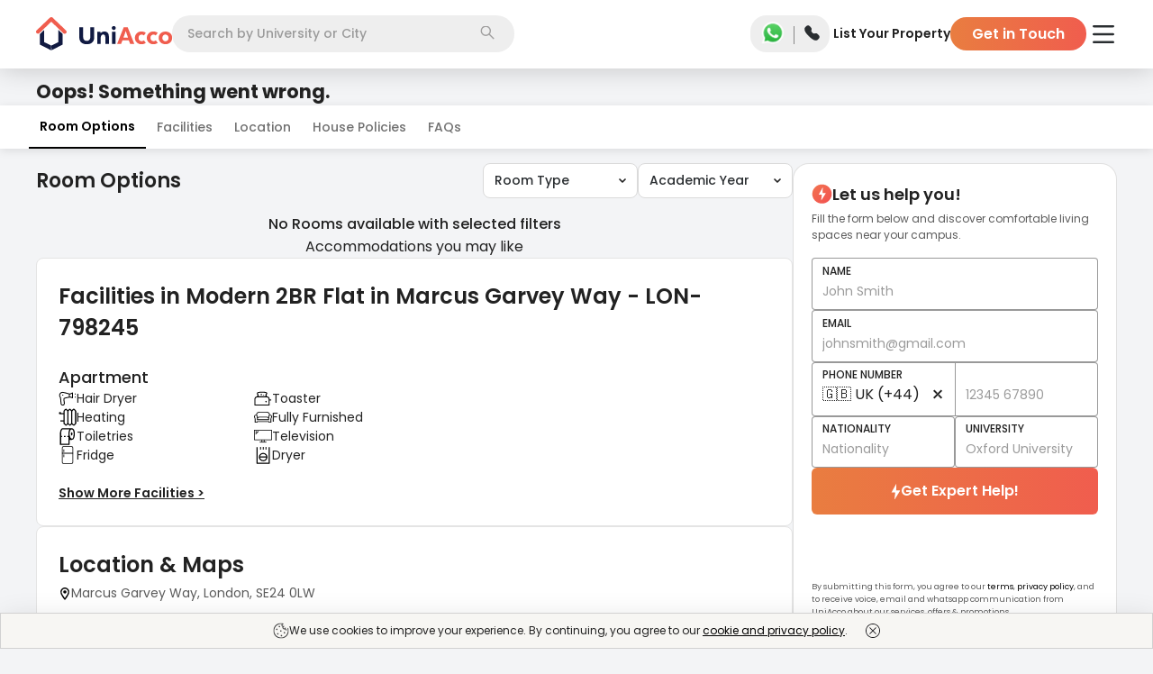

--- FILE ---
content_type: text/html; charset=utf-8
request_url: https://uniacco.com/uk/london/modern-2br-flat-in-marcus-garvey-way-lon-798245
body_size: 28613
content:
<!DOCTYPE html><html lang="en"><head><meta charSet="utf-8"/><meta name="viewport" content="width=device-width, initial-scale=1"/><link rel="preload" as="image" href="https://uniacco.imgix.net/site-static/v2/icons/GreenCheck.svg"/><link rel="preload" as="image" href="https://uniacco.imgix.net/site-static/v2/icons/new_share_black.svg"/><link rel="preload" as="image" href="https://res.cloudinary.com/homelike/image/upload/w_1024,c_fill/homelike-05/uploads/98092fbeb55d24080ebdaf2d051a3def1d8ce21351ee41e22bb024b4bea90417.jpeg?w=720&amp;h=480&amp;fm=avif&amp;q=50&amp;fit=clip"/><link rel="preload" as="image" href="https://res.cloudinary.com/homelike/image/upload/w_1024,c_fill/homelike-05/uploads/222c565294ec10b3b3d6867a05b6a51ea667415a4d3bfc4d9dffe7fd1b83f7a2.jpeg?w=480&amp;h=320&amp;fm=avif&amp;q=50&amp;fit=clip"/><link rel="preload" as="image" href="https://res.cloudinary.com/homelike/image/upload/w_1024,c_fill/homelike-05/uploads/f39567e63c504fb8c230a1a173af76ac067e8b87ae180b444a5dc14e856dbc3a.jpeg?w=480&amp;h=320&amp;fm=avif&amp;q=50&amp;fit=clip"/><link rel="preload" as="image" href="https://uniacco.imgix.net/site-static/icons/facilities/hair-dryer.svg"/><link rel="preload" as="image" href="https://uniacco.imgix.net/site-static/icons/facilities/toaster.svg"/><link rel="preload" as="image" href="https://uniacco.imgix.net/site-static/icons/facilities/heating.svg"/><link rel="preload" as="image" href="https://uniacco.imgix.net/site-static/icons/facilities/fully-furnished.svg"/><link rel="preload" as="image" href="https://uniacco.imgix.net/site-static/icons/facilities/toiletries.svg"/><link rel="stylesheet" href="https://assets.uniacco.com/_next/static/css/eb12428cb70cf58a.css" data-precedence="next"/><link rel="stylesheet" href="https://assets.uniacco.com/_next/static/css/aec4b30f16a0cd34.css" data-precedence="next"/><link rel="stylesheet" href="https://assets.uniacco.com/_next/static/css/3dd2d7947e61746f.css" data-precedence="next"/><link rel="stylesheet" href="https://assets.uniacco.com/_next/static/css/5c8343efbdb0dd2a.css" data-precedence="next"/><link rel="stylesheet" href="https://assets.uniacco.com/_next/static/css/d445cc27d51cb6d7.css" data-precedence="next"/><link rel="stylesheet" href="https://assets.uniacco.com/_next/static/css/bd554e3581f41c92.css" data-precedence="next"/><link href="https://assets.uniacco.com/_next/static/css/5625af6ccc0b6b21.css" rel="stylesheet" as="style" data-precedence="dynamic"/><link href="https://assets.uniacco.com/_next/static/css/00d6864e28d20928.css" rel="stylesheet" as="style" data-precedence="dynamic"/><link href="https://assets.uniacco.com/_next/static/css/df5457a1dd31cc30.css" rel="stylesheet" as="style" data-precedence="dynamic"/><link href="https://assets.uniacco.com/_next/static/css/48dba4236a9d13cb.css" rel="stylesheet" as="style" data-precedence="dynamic"/><link href="https://assets.uniacco.com/_next/static/css/3810b2c5ced03241.css" rel="stylesheet" as="style" data-precedence="dynamic"/><link href="https://assets.uniacco.com/_next/static/css/8775bf2b28d7858d.css" rel="stylesheet" as="style" data-precedence="dynamic"/><link href="https://assets.uniacco.com/_next/static/css/89a3bd34eb6ca73b.css" rel="stylesheet" as="style" data-precedence="dynamic"/><link href="https://assets.uniacco.com/_next/static/css/7e273baaf2990d0e.css" rel="stylesheet" as="style" data-precedence="dynamic"/><link href="https://assets.uniacco.com/_next/static/css/9ccaf5a55d6e8e79.css" rel="stylesheet" as="style" data-precedence="dynamic"/><link href="https://assets.uniacco.com/_next/static/css/1517f59b16eba08b.css" rel="stylesheet" as="style" data-precedence="dynamic"/><link href="https://assets.uniacco.com/_next/static/css/f17b63b032151d8a.css" rel="stylesheet" as="style" data-precedence="dynamic"/><link rel="preload" as="script" fetchPriority="low" href="https://assets.uniacco.com/_next/static/chunks/webpack-cef07c0c7343579d.js"/><script src="https://assets.uniacco.com/_next/static/chunks/4bd1b696-44ec9e74bad6bc6c.js" async=""></script><script src="https://assets.uniacco.com/_next/static/chunks/31684-ca5eef5279a15e4f.js" async=""></script><script src="https://assets.uniacco.com/_next/static/chunks/main-app-8a0bd3496ed2f6d5.js" async=""></script><script src="https://assets.uniacco.com/_next/static/chunks/66766-b753bdb3620f5fbc.js" async=""></script><script src="https://assets.uniacco.com/_next/static/chunks/34312-a087bff89de72f07.js" async=""></script><script src="https://assets.uniacco.com/_next/static/chunks/78258-06527a69e29fbf60.js" async=""></script><script src="https://assets.uniacco.com/_next/static/chunks/78524-bd4b26a289e22986.js" async=""></script><script src="https://assets.uniacco.com/_next/static/chunks/app/(PagesWithMUIWrapper)/%5Bcountry%5D/page-a40611fcf68164d6.js" async=""></script><script src="https://assets.uniacco.com/_next/static/chunks/23464-4c1b38a1299129bb.js" async=""></script><script src="https://assets.uniacco.com/_next/static/chunks/21211-44bad7575fde65ce.js" async=""></script><script src="https://assets.uniacco.com/_next/static/chunks/69068-c5b45d2edc5720e9.js" async=""></script><script src="https://assets.uniacco.com/_next/static/chunks/54365-cb74bd4b17d4a79e.js" async=""></script><script src="https://assets.uniacco.com/_next/static/chunks/app/layout-295ee0ee333cd6ae.js" async=""></script><script src="https://assets.uniacco.com/_next/static/chunks/61575-384a1e5ec76350ee.js" async=""></script><script src="https://assets.uniacco.com/_next/static/chunks/84359-f1132da96e52646e.js" async=""></script><script src="https://assets.uniacco.com/_next/static/chunks/73297-a9c7f4288c78ae79.js" async=""></script><script src="https://assets.uniacco.com/_next/static/chunks/40257-5f5b886c3559867d.js" async=""></script><script src="https://assets.uniacco.com/_next/static/chunks/94438-35fe80d5304d4a66.js" async=""></script><script src="https://assets.uniacco.com/_next/static/chunks/81470-3ed8f3257f369d5b.js" async=""></script><script src="https://assets.uniacco.com/_next/static/chunks/app/error-1018a5ebb727dcc7.js" async=""></script><script src="https://assets.uniacco.com/_next/static/chunks/app/not-found-42f9308befa081f6.js" async=""></script><script src="https://assets.uniacco.com/_next/static/chunks/61756-220fa3c021bed77f.js" async=""></script><script src="https://assets.uniacco.com/_next/static/chunks/44918-9d2e13de0dcf7d15.js" async=""></script><script src="https://assets.uniacco.com/_next/static/chunks/43710-bca85d7a2faa90ce.js" async=""></script><script src="https://assets.uniacco.com/_next/static/chunks/app/%5Bcountry%5D/%5Bcity%5D/%5BpropCode%5D/page-9336527ed56f1856.js" async=""></script><link rel="preload" href="https://assets.uniacco.com/_next/static/chunks/45884.02c9e2338f8a8881.js" as="script" fetchPriority="low"/><link rel="preload" href="https://assets.uniacco.com/_next/static/chunks/56849.61916d8854cfe147.js" as="script" fetchPriority="low"/><link rel="preload" href="https://assets.uniacco.com/_next/static/chunks/27440.97917f29aee9e521.js" as="script" fetchPriority="low"/><link rel="preload" href="https://assets.uniacco.com/_next/static/chunks/14304.d15f598343ae290e.js" as="script" fetchPriority="low"/><link rel="preload" href="https://assets.uniacco.com/_next/static/chunks/68757.b743c7d0c950a843.js" as="script" fetchPriority="low"/><link rel="preload" href="https://assets.uniacco.com/_next/static/chunks/70954.a7cf4ba333cf5589.js" as="script" fetchPriority="low"/><link rel="preload" href="https://assets.uniacco.com/_next/static/chunks/34891.127ed1c3eb58e3ad.js" as="script" fetchPriority="low"/><link rel="preload" href="https://assets.uniacco.com/_next/static/chunks/50129.947f7f08c203cd34.js" as="script" fetchPriority="low"/><link rel="preload" href="https://assets.uniacco.com/_next/static/chunks/25527.d9c0011da97087db.js" as="script" fetchPriority="low"/><link rel="preload" href="https://assets.uniacco.com/_next/static/chunks/47035.27339e311b67d59c.js" as="script" fetchPriority="low"/><link rel="preload" href="https://assets.uniacco.com/_next/static/chunks/78428.af1f2c400400553e.js" as="script" fetchPriority="low"/><link rel="preload" href="https://assets.uniacco.com/_next/static/chunks/71789.5ebc8fe58c2cb38e.js" as="script" fetchPriority="low"/><link rel="preload" as="image" href="https://uniacco.imgix.net/site-static/v2/icons/down_arrow_black.svg"/><link rel="preload" href="https://assets.uniacco.com/_next/static/chunks/4664.b0ce6a7c6adb735b.js" as="script" fetchPriority="low"/><link rel="preload" as="image" href="https://uniacco.imgix.net/site-static/icons/facilities/tv.svg"/><link rel="preload" as="image" href="https://uniacco.imgix.net/site-static/icons/facilities/fridge.svg"/><link rel="preload" as="image" href="https://uniacco.imgix.net/site-static/icons/facilities/dryer.svg"/><link rel="preload" href="https://assets.uniacco.com/_next/static/chunks/20092.825432e760924245.js" as="script" fetchPriority="low"/><link rel="preload" as="image" href="https://uniacco.imgix.net/site-static/v2/icons/location_pin.svg"/><link rel="preload" href="https://assets.uniacco.com/_next/static/chunks/27538.d6f61496284acb40.js" as="script" fetchPriority="low"/><link rel="preload" as="image" href="https://uniacco.imgix.net/site-static/v2//icons/visa.png"/><link rel="preload" as="image" href="https://uniacco.imgix.net/site-static/v2//icons/american-express.png"/><link rel="preload" as="image" href="https://uniacco.imgix.net/site-static/v2//icons/mastercard.png"/><link rel="preload" as="image" href="https://uniacco.imgix.net/site-static/v2//icons/paypal.png"/><link rel="preload" href="https://assets.uniacco.com/_next/static/chunks/86732.98861e3bcf5c9269.js" as="script" fetchPriority="low"/><link rel="preload" href="https://assets.uniacco.com/_next/static/chunks/66473.d7745b8acc3ee480.js" as="script" fetchPriority="low"/><link rel="preload" href="https://assets.uniacco.com/_next/static/chunks/14378.35bc676d47d088f3.js" as="script" fetchPriority="low"/><meta name="next-size-adjust" content=""/><link fetchPriority="high" rel="preload" as="image" href="https://res.cloudinary.com/homelike/image/upload/w_1024,c_fill/homelike-05/uploads/98092fbeb55d24080ebdaf2d051a3def1d8ce21351ee41e22bb024b4bea90417.jpeg?w=720&amp;h=480&amp;fm=avif&amp;q=50&amp;fit=clip"/><link fetchPriority="high" rel="preload" as="image" href="https://res.cloudinary.com/homelike/image/upload/w_1024,c_fill/homelike-05/uploads/222c565294ec10b3b3d6867a05b6a51ea667415a4d3bfc4d9dffe7fd1b83f7a2.jpeg?w=480&amp;h=320&amp;fm=avif&amp;q=50&amp;fit=clip"/><link fetchPriority="high" rel="preload" as="image" href="https://res.cloudinary.com/homelike/image/upload/w_1024,c_fill/homelike-05/uploads/f39567e63c504fb8c230a1a173af76ac067e8b87ae180b444a5dc14e856dbc3a.jpeg?w=480&amp;h=320&amp;fm=avif&amp;q=50&amp;fit=clip"/><title>Book Modern 2BR Flat in Marcus Garvey Way - LON-798245 Student Accommodation in London for 2024/25 | UniAcco</title><meta name="description" content="Check Modern 2BR Flat in Marcus Garvey Way - LON-798245 Student Accommodation in London. Know prices, location, nearest university, room types like Studios, Ensuites etc &amp; facilities of Modern 2BR Flat in Marcus Garvey Way - LON-798245 Student Accommodation with UniAcco."/><meta name="application-name" content="UniAcco"/><link rel="manifest" href="/manifest.json"/><meta name="robots" content="index, follow, max-snippet:200"/><meta name="googlebot" content="index, follow"/><meta name="HandheldFriendly" content="true"/><meta name="mobile-web-app-capable" content="yes"/><meta name="apple-mobile-web-app-capable" content="yes"/><meta name="msapplication-TileColor" content="#2B5797"/><meta name="msapplication-tap-highlight" content="no"/><meta name="theme-color" content="#000000"/><meta name="X-Frame-Options" content="SAMEORIGIN"/><meta name="X-XSS-Protection" content="1; mode=block"/><meta name="X-Content-Type-Options" content="nosniff"/><meta name="emotion-insertion-point" content=" "/><link rel="canonical" href="https://uniacco.com/uk/london/modern-2br-flat-in-marcus-garvey-way-lon-798245"/><meta name="format-detection" content="telephone=no"/><meta name="google-site-verification" content="a4vlIXbfXNZvCjAjoPjNAE3YgI-mN6Cn0y4sDU0diSs"/><meta name="facebook-domain-verification" content="aiy9zhlsjrazk0dg6zcest1b4w6kuz"/><meta name="mobile-web-app-capable" content="yes"/><meta name="apple-mobile-web-app-title" content="UniAcco"/><meta name="apple-mobile-web-app-status-bar-style" content="default"/><meta property="og:title" content="Book Modern 2BR Flat in Marcus Garvey Way - LON-798245 Student Accommodation in London for 2024/25 | UniAcco"/><meta property="og:description" content="Check Modern 2BR Flat in Marcus Garvey Way - LON-798245 Student Accommodation in London. Know prices, location, nearest university, room types like Studios, Ensuites etc &amp; facilities of Modern 2BR Flat in Marcus Garvey Way - LON-798245 Student Accommodation with UniAcco."/><meta property="og:url" content="https://uniacco.com/uk/london/modern-2br-flat-in-marcus-garvey-way-lon-798245"/><meta property="og:image" content="https://res.cloudinary.com/homelike/image/upload/w_1024,c_fill/homelike-05%2Fuploads%2F98092fbeb55d24080ebdaf2d051a3def1d8ce21351ee41e22bb024b4bea90417.jpeg"/><meta name="twitter:card" content="summary_large_image"/><meta name="twitter:title" content="Book Modern 2BR Flat in Marcus Garvey Way - LON-798245 Student Accommodation in London for 2024/25 | UniAcco"/><meta name="twitter:description" content="Check Modern 2BR Flat in Marcus Garvey Way - LON-798245 Student Accommodation in London. Know prices, location, nearest university, room types like Studios, Ensuites etc &amp; facilities of Modern 2BR Flat in Marcus Garvey Way - LON-798245 Student Accommodation with UniAcco."/><meta name="twitter:image" content="https://res.cloudinary.com/homelike/image/upload/w_1024,c_fill/homelike-05%2Fuploads%2F98092fbeb55d24080ebdaf2d051a3def1d8ce21351ee41e22bb024b4bea90417.jpeg"/><link rel="shortcut icon" href="/favicon.ico" type="image/x-icon"/><link rel="apple-touch-icon" href="/icons/uniacco_192.png"/><script>document.querySelectorAll('body link[rel="icon"], body link[rel="apple-touch-icon"]').forEach(el => document.head.appendChild(el))</script><script src="https://assets.uniacco.com/_next/static/chunks/polyfills-42372ed130431b0a.js" noModule=""></script></head><body class="__className_42dc0d"><div hidden=""><!--$--><!--/$--></div><script>(self.__next_s=self.__next_s||[]).push([0,{"type":"application/ld+json","children":"{\"@context\":\"https://schema.org\",\"@type\":\"WebSite\",\"url\":\"https://uniacco.com\",\"potentialAction\":{\"@type\":\"SearchAction\",\"target\":{\"@type\":\"EntryPoint\",\"urlTemplate\":\"https://uniacco.com/search?q={search_term_string}\"},\"query-input\":\"required name=search_term_string\"}}","id":"site-link-schema"}])</script><!--$!--><template data-dgst="BAILOUT_TO_CLIENT_SIDE_RENDERING"></template><!--/$--><!--$--><div id="general-header" class="GeneralHeader_headerContainer__Rz5wF"><header class="GeneralHeader_header__MnjcN"><div><div class="GeneralHeader_logoContainer__NxC9k"><a href="/" class="GeneralHeader_logoImageContainer__0TAHY"><picture class="GeneralHeader_uniAccoWhite__YxVz5"><source media="(max-width: 991px)" srcSet="https://uniacco.imgix.net/site-static/v2/uniacco/logo.svg"/><source media="(min-width: 992px)" srcSet="https://uniacco.imgix.net/site-static/v2/uniacco/logo_full.svg"/><img src="https://uniacco.imgix.net/site-static/v2/uniacco/logo.svg" alt="UniAcco logo" loading="eager"/></picture></a></div><div class="GeneralHeader_searchContainer___gvLK"><div class="SearchbarModal_container__bT46l" id="header-section-search"><div class="SearchbarModal_mobileCustomInput__198OK">Search</div><div class="SearchbarModal_desktopInput__BDCbE"><input type="text" role="combobox" aria-labelledby="Searchbar input" placeholder="Search by University or City" value=""/></div><div class="SearchbarModal_searchIconContainer__UEhLE"><img src="https://uniacco.imgix.net/site-static/v2/icons/search.svg" alt="Search Icon" width="16" height="16"/></div></div></div><div class="GeneralHeader_contactContainer__mBGBz"><div class="ContactPopper_container__7x0sQ"><a href="https://api.whatsapp.com/send?phone=+447888871589&amp;text=Hello UniAcco, I would like some assistance regarding my student accommodation." target="_blank" rel="noopener noreferrer" class="ContactPopper_whatsappLink__tp2i8 ContactPopper_transparentWhatsAppLink__YQ12e"><img src="https://uniacco.imgix.net/site-static/v2/icons/whatsapp.png" alt="WhatsApp Icon" width="30" height="30"/></a><span class="ContactPopper_divider__InS7S"></span><span tabindex="0" class="ContactPopper_popperWrapper__LGQSO ContactPopper_transparentPhone__ARmME"><input type="checkbox" id="contactPopper"/><label for="contactPopper"><img src="https://uniacco.imgix.net/site-static/v2/icons/solid-phone.svg" alt="Phone Icon" width="19" height="19"/></label><div class="ContactPopper_popper__st8A1" data-cy="header-contact-popper"><ul><li><img src="https://uniacco.imgix.net/site-static/v2/icons/phone_white.svg" alt="000 800 040 3523" width="13" height="13"/><a href="tel:000 800 040 3523">000 800 040 3523</a></li><li><img src="https://uniacco.imgix.net/site-static/v2/icons/phone_white.svg" alt="+44 808 501 5198" width="13" height="13"/><a href="tel:+44 808 501 5198">+44 808 501 5198</a></li><li><img src="https://uniacco.imgix.net/site-static/v2/icons/mail_white.svg" alt="contact@uniacco.com" width="13" height="13"/><a href="mailto:contact@uniacco.com">contact@uniacco.com</a></li></ul></div></span></div></div><div class="GeneralHeader_linksContainer__TchRn"><div><div class="DesktopNavigation_container__M6sKu"><a href="https://uniacco.com/list-home" rel="noopener noreferrer" class="DesktopNavigation_link__e5vEf DesktopNavigation_transparentLink__99eNT" data-cy="list-your-property-button">List Your Property</a><button class="DesktopNavigation_gitButton__lcjLv DesktopNavigation_transparentLink__99eNT" data-cy="header-get-in-touch-button">Get in Touch</button></div></div></div><div class="GeneralHeader_hamburgerContainer__4eZm6 GeneralHeader_whitehamburgerContainer__k7OHx"><div class="HamburgerMenu_hamburgerMenu__L099o"><label for="header-hamburger-menu-button" aria-haspopup="true" data-cy="header-hamburger-menu-button"><img src="https://uniacco.imgix.net/site-static/v2/icons/hamburger.svg" alt="hamburger menu" class="HamburgerMenu_hamburgerMenuIcon__VT7Bk HamburgerMenu_transparentMenuIcon__6DC_w" height="20" width="28"/></label><div class="HamburgerMenu_hamburgerMenuPopper__rugq3 HamburgerMenu_topMarqueeShown__fp7sE" data-cy="hamburger-menu-popper"><section class="HamburgerMenu_hamburgerContent__0_3VP" data-cy="hamburger-content"><div class="HamburgerMenu_hamburgerContentDiv___nk9G"><a class="HamburgerMenu_hamburgerContentTitle__zPV3x" href="/short-stays" target="_blank" rel="noopener noreferrer" data-cy="hamburger-menu-uniflx-link"><svg width="18" height="16" fill="none" xmlns="http://www.w3.org/2000/svg"><path d="M16.875 13.905H15.75v-6.5a1.127 1.127 0 0 0-.364-.828L9.761 1.27a1.125 1.125 0 0 0-1.522-.008l-.007.008-5.618 5.307a1.125 1.125 0 0 0-.364.828v6.5H1.125a.563.563 0 0 0 0 1.126h15.75a.562.562 0 1 0 0-1.126Zm-13.5-6.5.008-.007L9 2.093l5.618 5.304.008.007v6.502H11.25V10.53a1.125 1.125 0 0 0-1.125-1.124h-2.25A1.125 1.125 0 0 0 6.75 10.53v3.376H3.375v-6.5Zm6.75 6.5h-2.25v-3.374h2.25v3.374Z" fill="#222"></path></svg><div><span>Explore Short Stays</span><p class="HamburgerMenu_uniFlxBook__GORPD">1-12 Weeks Booking</p></div><div class="HamburgerMenu_hamburgerItemImg__CN6IR"><p class="HamburgerMenu_uniFlxPowered__r96T3">Powered by</p><svg width="72" height="24" fill="none" xmlns="http://www.w3.org/2000/svg"><g fill="#7345F7"><path d="M30.873 16.78c-.945.868-2.127 1.302-3.544 1.302-1.418 0-2.6-.434-3.544-1.302-.945-.868-1.418-2.12-1.418-3.758v-6.89h2.407v6.956c0 .857.209 1.533.626 2.027.429.495 1.072.742 1.929.742s1.494-.247 1.912-.742c.428-.494.643-1.17.643-2.027V6.132h2.406v6.89c0 1.637-.473 2.89-1.417 3.758ZM36.726 9.198v1.055C37.176 9.418 38.033 9 39.297 9c1.022 0 1.808.313 2.357.94.55.615.824 1.45.824 2.505v5.39h-2.34V12.71c0-1.132-.49-1.698-1.467-1.698-.56 0-.995.17-1.302.511-.308.33-.462.786-.462 1.368v4.945h-2.34V9.198h2.159ZM46.74 7.682c-.264.263-.605.395-1.023.395-.417 0-.758-.132-1.022-.395-.263-.264-.395-.6-.395-1.006 0-.407.132-.742.395-1.005.264-.275.605-.412 1.022-.412.418 0 .759.137 1.022.412.264.263.396.598.396 1.005 0 .407-.132.742-.396 1.006Zm-2.193 10.154V9.197h2.34v8.637h-2.34ZM51.61 17.835h-2.407V6.132h7.764v2.209H51.61v2.456h5.11v2.209h-5.11v4.83ZM60.86 17.835h-2.34V5.473h2.34v12.362ZM70.923 9.198l-3.215 4.253 3.314 4.384h-2.82l-1.812-2.62-1.814 2.62h-2.818l3.313-4.384-3.214-4.253h2.818l1.715 2.473 1.714-2.473h2.819ZM9.462 3.956V6.66c0 .238-.153.319-.23.33H5.044c-.422 0-.528.506-.528.758v6.264c0 3.132 3 3.791 4.88 3.033 1.503-.607 1.878-2.473 1.878-3.33v-3.33c0-.072.06-.131.132-.131h2.835c.073 0 .132.059.132.131.004 1.65.056 4.68-.33 5.836-.494 1.483-2.307 4.714-7.516 3.923C2.361 19.51 1.32 15.9 1.32 14.176V4.022c0-.185.198-.23.297-.23h7.615c.159 0 .22.11.231.164ZM11.34 3.791h6.41c.052 0 .082.057.055.101l-1.15 1.846a.066.066 0 0 1-.055.031H11.34a.066.066 0 0 1-.066-.066V3.857c0-.036.03-.066.066-.066Z"></path><path d="M11.341 7.022h4.972c.049 0 .08.051.06.095l-.898 1.846a.067.067 0 0 1-.06.037h-4.074a.066.066 0 0 1-.066-.066V7.088c0-.036.03-.066.066-.066Z"></path></g></svg></div></a><hr/></div><div class="HamburgerMenu_hamburgerContentDiv___nk9G"><a class="HamburgerMenu_hamburgerContentTitle__zPV3x" href="https://uniessential.com/pages/uniacco?utm_source=uniacco&amp;utm_medium=website&amp;utm_campaign=top-nav" target="_blank" rel="noopener noreferrer" data-cy="essential-service-link"><svg width="18" height="19" fill="none" xmlns="http://www.w3.org/2000/svg"><g clip-path="url(#essential-money_svg__a)"><path d="M8.086 10.555c0-.06 0-.12-.002-.176h2.146V9.324H7.934a4.206 4.206 0 0 0-.233-.59c-.152-.332-.283-.619-.283-1.343 0-.873.71-1.582 1.582-1.582.872 0 1.582.71 1.582 1.582h1.055A2.64 2.64 0 0 0 9 4.754 2.64 2.64 0 0 0 6.363 7.39c0 .954.202 1.394.38 1.782.023.051.046.1.067.151h-.974v1.055h1.193l.002.176c0 1.522-.91 2.807-.919 2.819l-.1.139v.733h5.625v-1.055H7.432c.307-.629.654-1.573.654-2.636Z" fill="#222"></path><path d="M9 .5a9 9 0 1 0 0 18 9 9 0 0 0 0-18Zm0 16.945a7.945 7.945 0 1 1 0-15.89 7.945 7.945 0 0 1 0 15.89Z" fill="#222"></path></g><defs><clipPath id="essential-money_svg__a"><path fill="#fff" transform="translate(0 .5)" d="M0 0h18v18H0z"></path></clipPath></defs></svg><span>Essential Services</span><div class="HamburgerMenu_hamburgerItemImg__CN6IR HamburgerMenu_hamburgerItemRightText__yUhCQ">Save Upto £1500</div></a><hr/></div><div class="HamburgerMenu_hamburgerContentDiv___nk9G"><a class="HamburgerMenu_hamburgerContentTitle__zPV3x" href="/company/refer" target="_blank" rel="noopener noreferrer" data-cy="refer-and-earn-link"><svg width="11" height="12" fill="none" xmlns="http://www.w3.org/2000/svg"><path fill-rule="evenodd" clip-rule="evenodd" d="M5.334 0a2.651 2.651 0 1 0 0 5.302 2.651 2.651 0 0 0 0-5.302ZM3.52 2.651a1.814 1.814 0 1 1 3.628 0 1.814 1.814 0 0 1-3.628 0ZM5.334 6.14c-1.291 0-2.481.293-3.362.789C1.103 7.418.45 8.158.45 9.069v.058c0 .648 0 1.462.713 2.044.351.285.843.49 1.507.623.665.135 1.533.206 2.664.206 1.13 0 1.998-.07 2.665-.206.664-.134 1.155-.338 1.506-.623.714-.582.713-1.396.713-2.044V9.07c0-.912-.653-1.652-1.521-2.141-.882-.496-2.072-.79-3.363-.79ZM1.287 9.07c0-.475.348-.99 1.095-1.411.734-.413 1.777-.682 2.953-.682 1.174 0 2.216.269 2.95.682.749.42 1.095.936 1.095 1.41 0 .73-.022 1.142-.404 1.452-.206.168-.552.333-1.144.453-.59.119-1.396.189-2.498.189-1.102 0-1.909-.07-2.498-.19-.592-.119-.938-.284-1.144-.452-.382-.31-.405-.721-.405-1.451Z" fill="#5B5B5B"></path></svg><span>Refer &amp; Earn</span><div class="HamburgerMenu_hamburgerItemImg__CN6IR HamburgerMenu_hamburgerItemRightText__yUhCQ">GET £100</div></a></div></section></div></div></div></div></header></div><!--/$--><main><div class="PropertyDetails_pageContainer__I1F_c"><script>(self.__next_s=self.__next_s||[]).push([0,{"type":"application/ld+json","children":"{\"@context\":\"http://schema.org\",\"@type\":\"BreadcrumbList\",\"itemListElement\":[{\"@type\":\"ListItem\",\"position\":1,\"name\":\"Home\",\"item\":\"https://uniacco.com\"},{\"@type\":\"ListItem\",\"position\":2,\"name\":\"United Kingdom\",\"item\":\"https://uniacco.com/uk\"},{\"@type\":\"ListItem\",\"position\":3,\"name\":\"London\",\"item\":\"https://uniacco.com/uk/london\"},{\"@type\":\"ListItem\",\"position\":4,\"name\":\"Modern 2BR Flat in Marcus Garvey Way - LON-798245\",\"item\":\"https://uniacco.com/uk/london/modern-2br-flat-in-marcus-garvey-way-lon-798245\"}]}"}])</script><script>(self.__next_s=self.__next_s||[]).push([0,{"type":"application/ld+json","children":"{\"@context\":\"https://schema.org\",\"@type\":\"ImageObject\",\"contentUrl\":\"https://res.cloudinary.com/homelike/image/upload/w_1024,c_fill/homelike-05%2Fuploads%2F98092fbeb55d24080ebdaf2d051a3def1d8ce21351ee41e22bb024b4bea90417.jpeg\",\"description\":\"Modern 2BR Flat in Marcus Garvey Way - LON-798245 - Student Accommodation.\",\"name\":\"Modern 2BR Flat in Marcus Garvey Way - LON-798245\"}"}])</script><script>(self.__next_s=self.__next_s||[]).push([0,{"type":"application/ld+json","children":"{\"@context\":\"https://schema.org\",\"@type\":\"FAQPage\",\"mainEntity\":[{\"@type\":\"Question\",\"name\":\"Is a Guarantor required to book a room?\",\"acceptedAnswer\":{\"@type\":\"Answer\",\"text\":\"<p>For Modern 2BR Flat in Marcus Garvey Way - LON-798245, a guarantor is not required.</p>\"}},{\"@type\":\"Question\",\"name\":\"Instalment Plan - What are the payment plans available?\",\"acceptedAnswer\":{\"@type\":\"Answer\",\"text\":\"<p>Modern 2BR Flat in Marcus Garvey Way - LON-798245 offers MONTHLY installments or the full payment option. </p>\"}},{\"@type\":\"Question\",\"name\":\"Does the property have No Visa No Pay policy?\",\"acceptedAnswer\":{\"@type\":\"Answer\",\"text\":\"<p>No, Modern 2BR Flat in Marcus Garvey Way - LON-798245 does not have 'No Visa No Pay' policy.</p>\"}},{\"@type\":\"Question\",\"name\":\"Does the property have No University No Pay policy?\",\"acceptedAnswer\":{\"@type\":\"Answer\",\"text\":\"<p>No, Modern 2BR Flat in Marcus Garvey Way - LON-798245 does not have 'No University No Pay' policy.</p>\"}},{\"@type\":\"Question\",\"name\":\"How can I book this property?\",\"acceptedAnswer\":{\"@type\":\"Answer\",\"text\":\"<p>You can book Modern 2BR Flat in Marcus Garvey Way - LON-798245 in 3 simple steps:\\n<ul><li>Make a booking by submitting your details through the UniAcco booking form and pay the deposit.</li>\\n<li>UniAcco will process your booking with the property manager.</li>\\n<li>Finally, sign the tenancy agreement to confirm the booking.</li></ul></p>\"}}]}"}])</script><script>(self.__next_s=self.__next_s||[]).push([0,{"type":"application/ld+json","children":"{\"@context\":\"http://schema.org\",\"@type\":\"Product\",\"name\":\"Modern 2BR Flat in Marcus Garvey Way - LON-798245\",\"image\":\"https://res.cloudinary.com/homelike/image/upload/w_1024,c_fill/homelike-05%2Fuploads%2F98092fbeb55d24080ebdaf2d051a3def1d8ce21351ee41e22bb024b4bea90417.jpeg\",\"description\":\"Modern 2BR Flat in Marcus Garvey Way - LON-798245\",\"brand\":{\"@type\":\"Brand\",\"name\":\"UniAcco\"},\"sku\":\"modern-2br-flat-in-marcus-garvey-way-lon-798245\",\"offers\":{\"@type\":\"AggregateOffer\",\"url\":\"\",\"priceCurrency\":\"GBP\",\"lowPrice\":\"0\",\"highPrice\":\"0\",\"offerCount\":2}}"}])</script><script>(self.__next_s=self.__next_s||[]).push([0,{"type":"application/ld+json","children":"{\"@context\":\"https://schema.org\",\"@type\":\"ApartmentComplex\",\"url\":\"https://uniacco.com/uk/london/modern-2br-flat-in-marcus-garvey-way-lon-798245\",\"image\":{\"@type\":\"ImageObject\",\"url\":\"https://res.cloudinary.com/homelike/image/upload/w_1024,c_fill/homelike-05%2Fuploads%2F98092fbeb55d24080ebdaf2d051a3def1d8ce21351ee41e22bb024b4bea90417.jpeg\"},\"address\":{\"@type\":\"PostalAddress\",\"addressLocality\":\"Marcus Garvey Way, London, SE24 0LW\"},\"geo\":{\"@type\":\"GeoCoordinates\",\"latitude\":51.46039260000001,\"longitude\":-0.1104118}}"}])</script><script>(self.__next_s=self.__next_s||[]).push([0,{"type":"application/ld+json","children":"{\"@context\":\"https://schema.org\",\"@type\":\"Hotel\",\"name\":\"Modern 2BR Flat in Marcus Garvey Way - LON-798245\",\"url\":\"https://uniacco.com/uk/london/modern-2br-flat-in-marcus-garvey-way-lon-798245\",\"telephone\":\"+448085015198\",\"email\":\"contact@uniacco.com\",\"sameAs\":[\"https://www.linkedin.com/company/uniacco\",\"https://www.facebook.com/uniacco.official\",\"https://www.instagram.com/uniacco.official/\"],\"checkinTime\":\"09:00\",\"checkoutTime\":\"18:00\",\"image\":\"https://res.cloudinary.com/homelike/image/upload/w_1024,c_fill/homelike-05%2Fuploads%2F98092fbeb55d24080ebdaf2d051a3def1d8ce21351ee41e22bb024b4bea90417.jpeg\",\"amenityFeature\":[{\"@type\":\"LocationFeatureSpecification\",\"name\":\"Hair Dryer\",\"value\":true},{\"@type\":\"LocationFeatureSpecification\",\"name\":\"Toaster\",\"value\":true},{\"@type\":\"LocationFeatureSpecification\",\"name\":\"Heating\",\"value\":true},{\"@type\":\"LocationFeatureSpecification\",\"name\":\"Fully Furnished\",\"value\":true},{\"@type\":\"LocationFeatureSpecification\",\"name\":\"Toiletries\",\"value\":true},{\"@type\":\"LocationFeatureSpecification\",\"name\":\"Television\",\"value\":true},{\"@type\":\"LocationFeatureSpecification\",\"name\":\"Fridge\",\"value\":true},{\"@type\":\"LocationFeatureSpecification\",\"name\":\"Dryer\",\"value\":true},{\"@type\":\"LocationFeatureSpecification\",\"name\":\"Dishwasher\",\"value\":true},{\"@type\":\"LocationFeatureSpecification\",\"name\":\"Ironing Board\",\"value\":true},{\"@type\":\"LocationFeatureSpecification\",\"name\":\"Microwave\",\"value\":true}],\"address\":{\"@type\":\"PostalAddress\",\"streetAddress\":\"Marcus Garvey Way, London, SE24 0LW\",\"addressLocality\":\"London\",\"addressRegion\":\"England\",\"addressCountry\":\"United Kingdom\"},\"priceRange\":\"£0\"}"}])</script><script>(self.__next_s=self.__next_s||[]).push([0,{"type":"application/ld+json","children":"{\"@context\":\"https://schema.org\",\"@type\":\"ItemList\",\"itemListElement\":[]}"}])</script><script>(self.__next_s=self.__next_s||[]).push([0,{"type":"application/ld+json","children":"{\"@context\":\"https://schema.org\",\"@type\":\"Apartment\",\"name\":\"Modern 2BR Flat in Marcus Garvey Way - LON-798245\",\"url\":\"https://uniacco.com/uk/london/modern-2br-flat-in-marcus-garvey-way-lon-798245\",\"image\":\"https://res.cloudinary.com/homelike/image/upload/w_1024,c_fill/homelike-05%2Fuploads%2F98092fbeb55d24080ebdaf2d051a3def1d8ce21351ee41e22bb024b4bea90417.jpeg\",\"telephone\":\"+448085015198\",\"geo\":{\"@type\":\"GeoCoordinates\",\"latitude\":51.46039260000001,\"longitude\":-0.1104118},\"address\":{\"@type\":\"PostalAddress\",\"streetAddress\":\"Marcus Garvey Way, London, SE24 0LW\",\"addressLocality\":\"London\",\"addressRegion\":\"England\",\"addressCountry\":\"United Kingdom\"},\"amenityFeature\":[{\"@type\":\"LocationFeatureSpecification\",\"name\":\"Hair Dryer\",\"value\":true},{\"@type\":\"LocationFeatureSpecification\",\"name\":\"Toaster\",\"value\":true},{\"@type\":\"LocationFeatureSpecification\",\"name\":\"Heating\",\"value\":true},{\"@type\":\"LocationFeatureSpecification\",\"name\":\"Fully Furnished\",\"value\":true},{\"@type\":\"LocationFeatureSpecification\",\"name\":\"Toiletries\",\"value\":true},{\"@type\":\"LocationFeatureSpecification\",\"name\":\"Television\",\"value\":true},{\"@type\":\"LocationFeatureSpecification\",\"name\":\"Fridge\",\"value\":true},{\"@type\":\"LocationFeatureSpecification\",\"name\":\"Dryer\",\"value\":true},{\"@type\":\"LocationFeatureSpecification\",\"name\":\"Dishwasher\",\"value\":true},{\"@type\":\"LocationFeatureSpecification\",\"name\":\"Ironing Board\",\"value\":true},{\"@type\":\"LocationFeatureSpecification\",\"name\":\"Microwave\",\"value\":true}]}"}])</script><div class="Hero_topRow__eQeKR"><div><div class="CustomBreadcrumb_breadcrumb__7qTzL"><span class="CustomBreadcrumb_breadcrumbItem__hA7t_" data-cy="bread-crumb-item-container"><a href="https://uniacco.com" aria-label="Home" class="CustomBreadcrumb_wrap__Caoqa CustomBreadcrumb_inactiveTag__Z_N19" target="_blank" data-cy="bread-crumb-items">Home</a> <span class="CustomBreadcrumb_lightArrow__UyrZA"><svg width="10" height="10" viewBox="0 0 10 7" fill="none" xmlns="http://www.w3.org/2000/svg"><path d="M4.903 5.829.807 1.732l.54-.56 3.556 3.555L8.46 1.172l.541.56-4.097 4.097Z" fill="#222" stroke="#000" stroke-linejoin="round"></path></svg></span> <a href="/uk" aria-label="United Kingdom" class="CustomBreadcrumb_wrap__Caoqa CustomBreadcrumb_inactiveTag__Z_N19" target="_blank" data-cy="bread-crumb-items">United Kingdom</a> <span class="CustomBreadcrumb_lightArrow__UyrZA"><svg width="10" height="10" viewBox="0 0 10 7" fill="none" xmlns="http://www.w3.org/2000/svg"><path d="M4.903 5.829.807 1.732l.54-.56 3.556 3.555L8.46 1.172l.541.56-4.097 4.097Z" fill="#222" stroke="#000" stroke-linejoin="round"></path></svg></span> <a href="/uk/london" aria-label="London" class="CustomBreadcrumb_wrap__Caoqa CustomBreadcrumb_inactiveTag__Z_N19" target="_blank" data-cy="bread-crumb-items">London</a> <span class="CustomBreadcrumb_lightArrow__UyrZA"><svg width="10" height="10" viewBox="0 0 10 7" fill="none" xmlns="http://www.w3.org/2000/svg"><path d="M4.903 5.829.807 1.732l.54-.56 3.556 3.555L8.46 1.172l.541.56-4.097 4.097Z" fill="#222" stroke="#000" stroke-linejoin="round"></path></svg></span> <a href="/uk/london/modern-2br-flat-in-marcus-garvey-way-lon-798245" aria-label="Modern 2BR Flat in Marcus Garvey Way - LON-798245" class="CustomBreadcrumb_noRedirectTag__ZKQz_ CustomBreadcrumb_wrap__Caoqa" data-cy="bread-crumb-items">Modern 2BR Flat in Marcus Garvey Way - LON-798245</a></span></div></div><div><div class="ShareButton_share__JkT9T" data-cy="share-button-container"><button class="ShareButton_shareLabel__jF3D7 ShareButton_shareLabelText__1SjC9" data-cy="share-button"><img src="https://uniacco.imgix.net/site-static/v2/icons/new_share_black.svg" alt="Share" class="ShareButton_shareIcon__2rmHy"/><span>Share</span></button></div></div></div><section class="Hero_heroContainer__FMs8K"><div class="Hero_leftSection__oRyUQ"><div class="Hero_content___yEuM"><div class="Carousel_imagesContainer__z5bPF" data-cy="carousel-image-container"><div class="Carousel_carouselContainer__hY_7p" data-cy="carousel-container"><div class="ImageCarousel_carouselContainer__mkoyF"><img id="image-0-" src="https://res.cloudinary.com/homelike/image/upload/w_1024,c_fill/homelike-05/uploads/98092fbeb55d24080ebdaf2d051a3def1d8ce21351ee41e22bb024b4bea90417.jpeg?w=720&amp;h=480&amp;fm=avif&amp;q=50&amp;fit=clip" loading="eager" alt="modern-2br-flat-in-marcus-garvey-way-lon-798245-london-Modern 2BR Flat in Marcus Garvey Way-1" class="ImageCarousel_activeImage__muAkS"/><img id="image-1-" loading="eager" alt="modern-2br-flat-in-marcus-garvey-way-lon-798245-london-Modern 2BR Flat in Marcus Garvey Way-2" class="ImageCarousel_hiddenImage__73Piw"/><img id="image-2-" loading="eager" alt="modern-2br-flat-in-marcus-garvey-way-lon-798245-london-Modern 2BR Flat in Marcus Garvey Way-3" class="ImageCarousel_hiddenImage__73Piw"/><img id="image-3-" loading="eager" alt="modern-2br-flat-in-marcus-garvey-way-lon-798245-london-Modern 2BR Flat in Marcus Garvey Way-4" class="ImageCarousel_hiddenImage__73Piw"/><img id="image-4-" loading="eager" alt="modern-2br-flat-in-marcus-garvey-way-lon-798245-london-Modern 2BR Flat in Marcus Garvey Way-5" class="ImageCarousel_hiddenImage__73Piw"/><img id="image-5-" loading="eager" alt="modern-2br-flat-in-marcus-garvey-way-lon-798245-london-Modern 2BR Flat in Marcus Garvey Way-6" class="ImageCarousel_hiddenImage__73Piw"/><img id="image-6-" loading="eager" alt="modern-2br-flat-in-marcus-garvey-way-lon-798245-london-Modern 2BR Flat in Marcus Garvey Way-7" class="ImageCarousel_hiddenImage__73Piw"/><img id="image-7-" loading="eager" alt="modern-2br-flat-in-marcus-garvey-way-lon-798245-london-Modern 2BR Flat in Marcus Garvey Way-8" class="ImageCarousel_hiddenImage__73Piw"/><img id="image-8-" loading="eager" alt="modern-2br-flat-in-marcus-garvey-way-lon-798245-london-Modern 2BR Flat in Marcus Garvey Way-9" class="ImageCarousel_hiddenImage__73Piw"/><img id="image-9-" loading="eager" alt="modern-2br-flat-in-marcus-garvey-way-lon-798245-london-Modern 2BR Flat in Marcus Garvey Way-10" class="ImageCarousel_hiddenImage__73Piw"/><img id="image-10-" loading="eager" alt="modern-2br-flat-in-marcus-garvey-way-lon-798245-london-Modern 2BR Flat in Marcus Garvey Way-11" class="ImageCarousel_hiddenImage__73Piw"/><img id="image-11-" loading="eager" alt="modern-2br-flat-in-marcus-garvey-way-lon-798245-london-Modern 2BR Flat in Marcus Garvey Way-12" class="ImageCarousel_hiddenImage__73Piw"/><img id="image-12-" loading="eager" alt="modern-2br-flat-in-marcus-garvey-way-lon-798245-london-Modern 2BR Flat in Marcus Garvey Way-13" class="ImageCarousel_hiddenImage__73Piw"/><img id="image-13-" loading="eager" alt="modern-2br-flat-in-marcus-garvey-way-lon-798245-london-Modern 2BR Flat in Marcus Garvey Way-14" class="ImageCarousel_hiddenImage__73Piw"/><img id="image-14-" loading="eager" alt="modern-2br-flat-in-marcus-garvey-way-lon-798245-london-Modern 2BR Flat in Marcus Garvey Way-15" class="ImageCarousel_hiddenImage__73Piw"/><img id="image-15-" loading="eager" alt="modern-2br-flat-in-marcus-garvey-way-lon-798245-london-Modern 2BR Flat in Marcus Garvey Way-16" class="ImageCarousel_hiddenImage__73Piw"/></div></div><div class="Carousel_carouselButtonContainer__40jOh"></div><div class="Carousel_thumbnailsContainer__syBIp"><div class="Carousel_thumbnail__To3Es"><img alt="modern-2br-flat-in-marcus-garvey-way-lon-798245-london-ROOM" src="https://res.cloudinary.com/homelike/image/upload/w_1024,c_fill/homelike-05/uploads/222c565294ec10b3b3d6867a05b6a51ea667415a4d3bfc4d9dffe7fd1b83f7a2.jpeg?w=480&amp;h=320&amp;fm=avif&amp;q=50&amp;fit=clip"/></div><div class="Carousel_thumbnail__To3Es"><img alt="modern-2br-flat-in-marcus-garvey-way-lon-798245-london-ROOM" src="https://res.cloudinary.com/homelike/image/upload/w_1024,c_fill/homelike-05/uploads/f39567e63c504fb8c230a1a173af76ac067e8b87ae180b444a5dc14e856dbc3a.jpeg?w=480&amp;h=320&amp;fm=avif&amp;q=50&amp;fit=clip"/></div></div></div><div class="BannerTags_bannerTagsContainer__8b8VD BannerTags_multiple__117Fw"></div><div class="Hero_nameAddress__MsA4T"><div><h1 class="Hero_name__5F7sQ" data-cy="property-name-hero-section">Modern 2BR Flat in Marcus Garvey Way - LON-798245</h1><div class="Hero_address__58yKo" data-cy="property-address-hero-section"><span>Marcus Garvey Way, London, SE24 0LW</span></div></div></div><div class="Hero_amenities__RKk6M"><div class="Amenities_container__7lHh7" data-cy="property-amenities-container"><div class="Amenities_itemContainer__zmbT0" data-cy="property-amenities"><img src="https://uniacco.imgix.net/site-static/icons/facilities/hair-dryer.svg" height="20" width="20" alt="hair-dryer" style="object-fit:contain"/><span>Hair Dryer</span></div><div class="Amenities_separator__0Qr9W"></div><div class="Amenities_itemContainer__zmbT0" data-cy="property-amenities"><img src="https://uniacco.imgix.net/site-static/icons/facilities/toaster.svg" height="20" width="20" alt="toaster" style="object-fit:contain"/><span>Toaster</span></div><div class="Amenities_separator__0Qr9W"></div><div class="Amenities_itemContainer__zmbT0" data-cy="property-amenities"><img src="https://uniacco.imgix.net/site-static/icons/facilities/heating.svg" height="20" width="20" alt="heating" style="object-fit:contain"/><span>Heating</span></div><div class="Amenities_separator__0Qr9W"></div><div class="Amenities_itemContainer__zmbT0" data-cy="property-amenities"><img src="https://uniacco.imgix.net/site-static/icons/facilities/fully-furnished.svg" height="20" width="20" alt="fully-furnished" style="object-fit:contain"/><span>Fully Furnished</span></div><div class="Amenities_separator__0Qr9W"></div><div class="Amenities_itemContainer__zmbT0" data-cy="property-amenities"><img src="https://uniacco.imgix.net/site-static/icons/facilities/toiletries.svg" height="20" width="20" alt="toiletries" style="object-fit:contain"/><span>Toiletries</span></div><span class="Amenities_more__n4sZ0" data-cy="property-amenities-more-button" aria-hidden="true">+<!-- -->6<!-- --> more</span></div></div><div class="Hero_tags__L5RVe" data-cy="property-hero-tags-container"><div class="Hero_tag__diElD" data-cy="property-hero-tags"><span>Bills included</span></div><div class="Hero_tag__diElD" data-cy="property-hero-tags"><span>Flexible Move In</span></div></div></div><div class="Hero_helperContainer__sKUuu"><div class="AssistanceGuarantee_container__9iv45" data-cy="assistance-guarantee-container"><div class="AssistanceGuarantee_priceMatch__hQxeI" data-cy="price-match-guarantee-container"><div class="AssistanceGuarantee_title__IMaYi" data-cy="price-match-guarantee-title"><svg width="24" height="24" fill="none" xmlns="http://www.w3.org/2000/svg"><path d="M21.268 13.575 11.78 4.088a1.511 1.511 0 0 0-1.126-.438L10 3.68V2.25a1.75 1.75 0 1 0-3.5 0v1.581l-2.621.114a1.492 1.492 0 0 0-1.434 1.433l-.295 6.777a1.505 1.505 0 0 0 .438 1.126l9.487 9.487a2.503 2.503 0 0 0 3.536 0l5.656-5.657a2.5 2.5 0 0 0 0-3.536ZM7.5 2.25a.75.75 0 0 1 1.5 0v1.472l-1.5.065V2.25ZM7 8.5a.5.5 0 0 0 .5-.5v-.4c.028.02.055.043.08.066a1 1 0 0 1 0 1.415 1.024 1.024 0 0 1-1.413 0A.999.999 0 0 1 6.5 7.446V8a.5.5 0 0 0 .5.5Zm13.56 7.904-5.656 5.657a1.503 1.503 0 0 1-2.122 0l-9.487-9.487a.502.502 0 0 1-.146-.375l.295-6.777a.497.497 0 0 1 .478-.478L6.5 4.832v1.595a1.948 1.948 0 0 0-1.588 1.556A2 2 0 1 0 8.288 6.96a1.91 1.91 0 0 0-.788-.462V4.788l3.199-.14h.021c.133 0 .26.053.354.146l9.487 9.487a1.5 1.5 0 0 1 0 2.122Zm-4.596.353a.5.5 0 1 1-.707.707l-.353-.353a1.498 1.498 0 0 1-2.122 0 .5.5 0 1 1 .708-.707.511.511 0 0 0 .707 0l.707-.707a.501.501 0 0 0 0-.707l-.354-.354a.512.512 0 0 0-.706 0l-.708.708a1.502 1.502 0 0 1-2.121 0l-.354-.354a1.499 1.499 0 0 1 0-2.121l-.353-.354a.5.5 0 0 1 .707-.707l.353.354a1.503 1.503 0 0 1 2.122 0 .5.5 0 0 1-.707.707.5.5 0 0 0-.708 0l-.707.707a.5.5 0 0 0 0 .707l.354.354a.512.512 0 0 0 .707 0l.707-.707a1.536 1.536 0 0 1 2.121 0l.354.353a1.501 1.501 0 0 1 0 2.122l.353.352Z" fill="#222"></path></svg><p>Price Match Guarantee</p></div><span class="AssistanceGuarantee_description__nSgat" data-cy="price-match-guarantee-description">Found it cheaper? We’ll match it when you book</span><div class="AssistanceGuarantee_tnc__Qz4bW" data-cy="assistance-section-tnc"><a href="https://uniacco.com/company/terms">*T&amp;C apply</a></div></div><div class="AssistanceGuarantee_separator__ZA2EL"></div><div class="AssistanceGuarantee_assistance__8NW_3" data-cy="personal-assistance-container"><div class="AssistanceGuarantee_title__IMaYi" data-cy="personal-assistance-title"><svg width="24" height="24" fill="none" xmlns="http://www.w3.org/2000/svg"><g clip-path="url(#Assistance_svg__a)" fill="#222"><path d="M22.315 10.463A10.246 10.246 0 0 0 19.3 3.536 10.257 10.257 0 0 0 12 .51C6.432.51 1.882 4.942 1.686 10.463A2.428 2.428 0 0 0 .24 12.68v2.723a2.428 2.428 0 0 0 2.426 2.425c.865 0 1.569-.703 1.569-1.569v-4.436c0-.813-.623-1.475-1.416-1.554.293-4.81 4.297-8.634 9.18-8.634 2.457 0 4.767.958 6.506 2.696a9.133 9.133 0 0 1 2.672 5.939 1.566 1.566 0 0 0-1.414 1.553v4.436c0 .819.633 1.486 1.435 1.555v1.121a2.292 2.292 0 0 1-2.29 2.289h-1.695a1.686 1.686 0 0 0-1.6-1.14h-1.747a1.705 1.705 0 0 0-1.702 1.702c0 .456.177.883.498 1.203.322.322.75.5 1.204.5h1.747c.725 0 1.363-.469 1.601-1.14h1.695a3.418 3.418 0 0 0 3.414-3.414v-1.321a2.427 2.427 0 0 0 1.435-2.212V12.68c0-.988-.595-1.838-1.444-2.216ZM3.11 11.823v4.436c0 .244-.2.444-.445.444-.717 0-1.3-.584-1.3-1.3v-2.724c0-.717.583-1.3 1.3-1.3.245 0 .445.2.445.444Zm13.068 10.084a.58.58 0 0 1-.565.457h-1.748a.573.573 0 0 1-.408-.17.578.578 0 0 1 .408-.984h1.748a.57.57 0 0 1 .408.17.57.57 0 0 1 .157.527Zm6.455-6.505c0 .717-.584 1.301-1.3 1.301a.445.445 0 0 1-.445-.444v-4.436c0-.245.2-.444.444-.444.717 0 1.3.583 1.3 1.3v2.723Z"></path><path d="M15.642 15.596a2.386 2.386 0 0 0 2.384-2.383V8.356c0-.635-.248-1.234-.7-1.684a2.367 2.367 0 0 0-1.684-.7H8.358a2.386 2.386 0 0 0-2.384 2.384v4.857a2.386 2.386 0 0 0 2.384 2.383h.044v1.259a1.166 1.166 0 0 0 1.167 1.171c.307 0 .605-.121.824-.347l2.093-2.083h3.156Zm-3.784-.961-2.266 2.253c-.01.01-.017.018-.039.01-.025-.011-.025-.028-.025-.043v-1.821a.562.562 0 0 0-.563-.563h-.607a1.26 1.26 0 0 1-1.259-1.258V8.356a1.26 1.26 0 0 1 1.259-1.258h7.285c.335 0 .65.13.889.369.238.239.37.554.37.89v4.856a1.26 1.26 0 0 1-1.26 1.258h-3.387a.563.563 0 0 0-.397.164Z"></path><path d="M9.267 10.045a.831.831 0 0 0-.83.83.831.831 0 0 0 1.661 0 .831.831 0 0 0-.83-.83ZM12 10.045a.831.831 0 0 0-.83.83.831.831 0 0 0 1.66 0 .831.831 0 0 0-.83-.83ZM14.732 10.045a.831.831 0 0 0-.83.83.831.831 0 0 0 1.66 0 .832.832 0 0 0-.83-.83Z"></path></g><defs><clipPath id="Assistance_svg__a"><path fill="#fff" d="M0 0h24v24H0z"></path></clipPath></defs></svg><p>24x7 Personal Assistance</p></div><span class="AssistanceGuarantee_description__nSgat" data-cy="personal-assistance-description">24/7 housing support from UniAcco, so you can relax</span></div><div class="AssistanceGuarantee_separator__ZA2EL"></div><div class="AssistanceGuarantee_assistance__8NW_3" data-cy="verified-listing-container"><div class="AssistanceGuarantee_title__IMaYi" data-cy="verified-listing-title"><svg width="24" height="24" fill="none" xmlns="http://www.w3.org/2000/svg"><g clip-path="url(#VerifiedListing_svg__a)" fill="#000"><path d="M19.944 7.11c-.315-.3-.641-.612-.744-.862-.113-.275-.104-.743-.095-1.197.016-.804.034-1.716-.586-2.34-.62-.623-1.534-.61-2.34-.596-.452.007-.92.014-1.193-.1-.25-.104-.561-.43-.861-.745C13.558.675 12.915 0 12 0s-1.558.675-2.125 1.27c-.3.315-.61.641-.86.745-.274.114-.742.107-1.194.1-.806-.013-1.72-.027-2.34.597-.62.622-.602 1.535-.586 2.34.01.453.019.921-.095 1.196-.103.25-.429.561-.744.862-.593.568-1.266 1.21-1.266 2.125 0 .914.673 1.557 1.266 2.124.315.301.641.613.744.863.114.274.104.743.095 1.196-.016.805-.034 1.717.586 2.34.39.393.897.532 1.42.579v6.96a.703.703 0 0 0 .978.647L12 22.19l4.12 1.753a.702.702 0 0 0 .98-.647v-6.96c.522-.046 1.028-.186 1.419-.579.62-.623.602-1.535.586-2.34-.01-.453-.019-.922.095-1.196.103-.25.429-.562.744-.863.593-.567 1.266-1.21 1.266-2.124 0-.914-.673-1.557-1.266-2.125Zm-7.669 13.67a.702.702 0 0 0-.55 0l-3.418 1.454v-5.881c.279.005.533.028.707.101.25.104.561.43.861.746.567.595 1.21 1.27 2.125 1.27s1.558-.675 2.125-1.27c.3-.316.61-.642.86-.746.175-.073.43-.096.708-.101v5.88l-3.418-1.453Zm6.697-10.437c-.42.402-.856.818-1.072 1.342-.225.546-.213 1.164-.201 1.761.01.525.022 1.12-.177 1.32-.2.2-.795.191-1.32.183-.597-.01-1.214-.02-1.757.207-.524.218-.938.653-1.339 1.074-.372.39-.793.833-1.106.833-.313 0-.734-.442-1.106-.833-.401-.42-.816-.856-1.339-1.074-.434-.18-.916-.211-1.396-.211-.12 0-.24.002-.36.004-.526.008-1.122.017-1.321-.183-.2-.2-.187-.795-.177-1.32.012-.597.024-1.215-.201-1.76-.216-.525-.651-.941-1.072-1.343-.39-.373-.832-.795-.832-1.108 0-.313.442-.736.832-1.108.42-.402.856-.818 1.072-1.343.225-.545.213-1.163.201-1.76-.01-.526-.022-1.12.177-1.32.2-.2.795-.192 1.32-.183.597.01 1.214.019 1.757-.208.523-.218.938-.653 1.339-1.074.372-.39.793-.833 1.106-.833.313 0 .734.443 1.106.833.401.421.816.856 1.339 1.074.543.227 1.16.217 1.756.208.526-.008 1.122-.018 1.321.183.2.2.187.794.177 1.32-.012.597-.024 1.215.2 1.76.217.525.652.94 1.073 1.343.39.372.832.795.832 1.108 0 .313-.442.735-.832 1.108Z"></path><path d="M12 4.116c-2.784 0-5.049 2.271-5.049 5.063 0 2.791 2.265 5.062 5.049 5.062 2.784 0 5.048-2.27 5.048-5.062 0-2.792-2.264-5.063-5.048-5.063Zm0 8.719a3.653 3.653 0 0 1-3.642-3.656A3.653 3.653 0 0 1 12 5.523a3.653 3.653 0 0 1 3.642 3.656A3.653 3.653 0 0 1 12 12.835Z"></path><path d="M12.825 7.851 11.55 9.126l-.374-.375a.703.703 0 0 0-.995.995l.872.871a.703.703 0 0 0 .994 0l1.772-1.771a.703.703 0 1 0-.994-.995Z"></path></g><defs><clipPath id="VerifiedListing_svg__a"><path fill="#fff" d="M0 0h24v24H0z"></path></clipPath></defs></svg><p>Verified Listing</p></div><span class="AssistanceGuarantee_description__nSgat" data-cy="verified-listing-description">Every listing, checked and verified for you</span></div></div></div></div><div class="Hero_rightSection__yBVVv"><div class="Hero_distanceReviewContainer__ddmC1" data-cy="distance-review-container"><div class="Hero_priceContainer__RvLxc" data-cy="hero-price-container"><div class="Price_container__OWnWT"><div class="Price_priceAndRoomOptionsContainer__tcrsL" data-cy="price-cta-container"><div class="Price_priceTitle__9K3CV" data-cy="hero-price-title">From<div class="Price_price__dhLcA">£<!-- -->0</div>/ <!-- -->month</div><div class="Price_viewRooms__m2QXq" data-cy="hero-view-rooms-button">0<!-- --> room <!-- -->option</div></div><button id="ua-btn" class="CustomButton_btn__kqMDj CustomButton_primary__9S5We CustomButton_font-md__bDv_S Price_ctaButton__Sp5KN CustomButton_primary-hover__0e8jL CustomButton_shadow__1HMYE" data-cy="common-action-button">Enquire Now</button></div></div></div><div class="Hero_offers___Lr6g" data-cy="special-offers-container"><div class="SpecialOffers_header__SWUj7" data-cy="special-offers-heading"><div class="SpecialOffers_titleIcon___X5QE"><svg width="32" height="32" fill="none" xmlns="http://www.w3.org/2000/svg"><path d="M28.678 16c-.002-.56.13-1.113.384-1.612a3.549 3.549 0 0 0-1.545-4.768 3.534 3.534 0 0 1-1.885-2.6 3.55 3.55 0 0 0-4.064-2.948 3.973 3.973 0 0 1-.553.047 3.54 3.54 0 0 1-2.504-1.036 3.527 3.527 0 0 0-5.01 0 3.552 3.552 0 0 1-3.066.99 3.54 3.54 0 0 0-4.052 2.95 3.54 3.54 0 0 1-1.894 2.6 3.558 3.558 0 0 0-1.554 4.78A3.49 3.49 0 0 1 3.32 16a3.49 3.49 0 0 1-.384 1.611A3.555 3.555 0 0 0 4.48 22.38a3.534 3.534 0 0 1 1.894 2.601 3.54 3.54 0 0 0 4.055 2.947 3.546 3.546 0 0 1 3.06.992c.137.14.287.267.449.378a3.49 3.49 0 0 0 4.11 0c.162-.11.313-.237.45-.378a3.547 3.547 0 0 1 3.064-.992c.185.033.373.048.562.047a3.546 3.546 0 0 0 3.496-2.994 3.524 3.524 0 0 1 1.891-2.6 3.546 3.546 0 0 0 1.55-4.769A3.523 3.523 0 0 1 28.679 16Z" fill="#FD5D4D"></path><path d="M28.678 16c-.002-.56.13-1.112.384-1.611a3.55 3.55 0 0 0-1.545-4.768 3.532 3.532 0 0 1-1.626-1.702A14.695 14.695 0 0 1 5.626 23.302a3.54 3.54 0 0 1 .748 1.679 3.541 3.541 0 0 0 4.055 2.947 3.546 3.546 0 0 1 3.06.992c.138.14.288.266.449.378a3.491 3.491 0 0 0 4.11 0c.162-.112.313-.239.45-.378a3.546 3.546 0 0 1 3.064-.992 3.546 3.546 0 0 0 4.058-2.947 3.535 3.535 0 0 1 1.891-2.618 3.54 3.54 0 0 0 1.55-4.751A3.522 3.522 0 0 1 28.679 16Z" fill="#FF2A2A"></path><path d="M16 24.524a8.524 8.524 0 1 0 0-17.047 8.524 8.524 0 0 0 0 17.047Z" fill="#F4F6F8"></path><path d="M24.52 16A8.52 8.52 0 0 1 8.97 20.817 8.52 8.52 0 0 0 20.812 8.966 8.516 8.516 0 0 1 24.52 16Z" fill="#E4E8EB"></path><path d="M22.528 16.29a.291.291 0 0 1-.291-.29 6.211 6.211 0 0 0-4.399-5.964.29.29 0 1 1 .172-.555A6.784 6.784 0 0 1 22.82 16a.291.291 0 0 1-.291.29ZM16.823 9.812h-.035a5.978 5.978 0 0 0-.788-.05.29.29 0 1 1 0-.581c.292 0 .583.017.873.052a.291.291 0 1 1-.038.582l-.012-.003ZM12.899 15.38a2.098 2.098 0 0 1 0-2.476 1.411 1.411 0 0 1 1.146-.486 1.411 1.411 0 0 1 1.146.486c.279.351.422.791.405 1.24.018.447-.126.886-.405 1.236a1.411 1.411 0 0 1-1.146.486 1.41 1.41 0 0 1-1.146-.486Zm1.792-.448a1.472 1.472 0 0 0 0-1.58.83.83 0 0 0-1.292 0 1.472 1.472 0 0 0 0 1.58.829.829 0 0 0 1.292 0Zm-.873 4.363a.292.292 0 0 1-.096-.227c0-.057.016-.114.047-.163l3.927-6.254a.292.292 0 0 1 .268-.154.364.364 0 0 1 .235.075.264.264 0 0 1 .093.213.405.405 0 0 1-.067.212l-3.892 6.229a.367.367 0 0 1-.125.125.29.29 0 0 1-.163.049.312.312 0 0 1-.221-.093l-.006-.012Zm2.985-.317a2.098 2.098 0 0 1 0-2.475 1.594 1.594 0 0 1 2.292 0 2.098 2.098 0 0 1 0 2.475 1.594 1.594 0 0 1-2.292 0Zm1.792-.448a1.472 1.472 0 0 0 0-1.58.829.829 0 0 0-1.292 0 1.472 1.472 0 0 0 0 1.58.829.829 0 0 0 1.292 0Z" fill="#FF2A2A"></path></svg><h2>The Savings Hub</h2></div><p class="SpecialOffers_savingsText__rm448"><span>save upto</span> <span class="SpecialOffers_amount__PDcco">£<!-- -->1350</span></p></div><div data-cy="hero-special-offers"><ul data-cy="hero-price-offers"><li class="SpecialOffers_offer__N5h3w"><span class="SpecialOffers_title__nDlfK">Get Up to £50 Exclusive Cashback!</span><svg width="6" height="10" fill="none" xmlns="http://www.w3.org/2000/svg"><path d="m1 9 3.529-3.529a.667.667 0 0 0 0-.942L1 1" stroke="#818181" stroke-width="2" stroke-linecap="round"></path></svg></li><li class="SpecialOffers_offer__N5h3w"><span class="SpecialOffers_title__nDlfK">Turn your group chat into a payday!</span><svg width="6" height="10" fill="none" xmlns="http://www.w3.org/2000/svg"><path d="m1 9 3.529-3.529a.667.667 0 0 0 0-.942L1 1" stroke="#818181" stroke-width="2" stroke-linecap="round"></path></svg></li></ul><button class="SpecialOffers_viewAllOffers__MuT3w">View All Offers</button></div><div class="SpecialOffers_essentialPack__SUyTm"><h3 class="SpecialOffers_essentialPackTitle__5htRT"><span>The Ultimate Essential Pack </span><span class="SpecialOffers_newLabel__81rmX">New</span></h3><ul data-cy="hero-price-offers"><li class="SpecialOffers_offer__N5h3w"><span class="SpecialOffers_title__nDlfK">Save up to £1350 on SIM, essentials, flights, forex, Airport transfer &amp; more!</span><svg width="6" height="10" fill="none" xmlns="http://www.w3.org/2000/svg"><path d="m1 9 3.529-3.529a.667.667 0 0 0 0-.942L1 1" stroke="#818181" stroke-width="2" stroke-linecap="round"></path></svg></li></ul></div></div><div class="Hero_helperContainer__sKUuu"><div class="CustomDatesEnquiry_container__5F6bM"><div class="CustomDatesEnquiry_iconText__YVikq" data-cy="custom-dates-enquiry-text"><div class="CustomDatesEnquiry_icon__Xjx5G"><svg width="20" height="20" fill="none" xmlns="http://www.w3.org/2000/svg"><path d="M17.054 9.141V4.097a2.195 2.195 0 0 0-2.18-2.189h-.272v-.342a1.549 1.549 0 0 0-3.098 0v.342H5.826v-.342a1.57 1.57 0 0 0-3.141 0v.342H2.45c-1.199 0-2.174.99-2.174 2.19V15.68c0 1.199.975 2.19 2.174 2.19h6.823a5.93 5.93 0 0 0 4.542 2.126 5.92 5.92 0 0 0 5.91-5.91c0-2.064-1.08-3.888-2.67-4.945Zm-4.69-7.575a.679.679 0 0 1 .685-.69c.379-.004.689.3.693.677V3.242h-1.377V1.566Zm-8.819 0a.698.698 0 0 1 .708-.69c.387 0 .712.303.712.69v1.676h-1.42V1.566ZM1.136 4.097c0-.724.59-1.328 1.314-1.328h.235v.921c0 .238.198.412.436.412h2.264c.237 0 .44-.174.44-.412V2.77h5.68v.921a.4.4 0 0 0 .412.412h2.264a.407.407 0 0 0 .42-.412V2.77h.272c.73.007 1.318.599 1.32 1.328V5.48H1.137V4.097ZM2.45 17.01a1.329 1.329 0 0 1-1.314-1.33V6.34h15.058v2.335a5.904 5.904 0 0 0-2.376-.498c-3.257 0-5.908 2.657-5.908 5.914a5.9 5.9 0 0 0 .767 2.919H2.45Zm11.365 2.119a5.046 5.046 0 1 1 5.046-5.046 5.052 5.052 0 0 1-5.046 5.046Z" fill="#222"></path><path d="M16.367 14.577H14.14V11.52a.508.508 0 0 0-1.016 0v3.564c.004.283.235.51.518.509h2.724a.508.508 0 0 0 0-1.016Z" fill="#222"></path></svg></div><span class="CustomDatesEnquiry_text__0rqSz">Need custom dates, duration and preferences, want to check availability or need more details?</span></div><div class="CustomDatesEnquiry_cta__T2ZNt" data-cy="custom-dates-cta-button">Enquire now<!-- --> </div></div></div><div class="RedirectUniFlxPropertyDetailsCard_redirectPropertyDetailsCard__S_CgQ"><div class="RedirectUniFlxPropertyDetailsCard_contentWrapper__lLKxj"><p class="RedirectUniFlxPropertyDetailsCard_heading__eV_ly">Looking For Shorter Stays?</p><p class="RedirectUniFlxPropertyDetailsCard_subText__MX_oo">Flexible stays, <span>Zero commitments!</span> Find hassle-free housing with UniFlx.</p></div><div class="RedirectUniFlxPropertyDetailsCard_ctaWrapper__lLZQB"><div class="RedirectUniFlxPropertyDetailsCard_poweredWrapperPdp__wzcjW">Powered By <svg width="72" height="24" fill="none" xmlns="http://www.w3.org/2000/svg"><g fill="#7345F7"><path d="M30.873 16.78c-.945.868-2.127 1.302-3.544 1.302-1.418 0-2.6-.434-3.544-1.302-.945-.868-1.418-2.12-1.418-3.758v-6.89h2.407v6.956c0 .857.209 1.533.626 2.027.429.495 1.072.742 1.929.742s1.494-.247 1.912-.742c.428-.494.643-1.17.643-2.027V6.132h2.406v6.89c0 1.637-.473 2.89-1.417 3.758ZM36.726 9.198v1.055C37.176 9.418 38.033 9 39.297 9c1.022 0 1.808.313 2.357.94.55.615.824 1.45.824 2.505v5.39h-2.34V12.71c0-1.132-.49-1.698-1.467-1.698-.56 0-.995.17-1.302.511-.308.33-.462.786-.462 1.368v4.945h-2.34V9.198h2.159ZM46.74 7.682c-.264.263-.605.395-1.023.395-.417 0-.758-.132-1.022-.395-.263-.264-.395-.6-.395-1.006 0-.407.132-.742.395-1.005.264-.275.605-.412 1.022-.412.418 0 .759.137 1.022.412.264.263.396.598.396 1.005 0 .407-.132.742-.396 1.006Zm-2.193 10.154V9.197h2.34v8.637h-2.34ZM51.61 17.835h-2.407V6.132h7.764v2.209H51.61v2.456h5.11v2.209h-5.11v4.83ZM60.86 17.835h-2.34V5.473h2.34v12.362ZM70.923 9.198l-3.215 4.253 3.314 4.384h-2.82l-1.812-2.62-1.814 2.62h-2.818l3.313-4.384-3.214-4.253h2.818l1.715 2.473 1.714-2.473h2.819ZM9.462 3.956V6.66c0 .238-.153.319-.23.33H5.044c-.422 0-.528.506-.528.758v6.264c0 3.132 3 3.791 4.88 3.033 1.503-.607 1.878-2.473 1.878-3.33v-3.33c0-.072.06-.131.132-.131h2.835c.073 0 .132.059.132.131.004 1.65.056 4.68-.33 5.836-.494 1.483-2.307 4.714-7.516 3.923C2.361 19.51 1.32 15.9 1.32 14.176V4.022c0-.185.198-.23.297-.23h7.615c.159 0 .22.11.231.164ZM11.34 3.791h6.41c.052 0 .082.057.055.101l-1.15 1.846a.066.066 0 0 1-.055.031H11.34a.066.066 0 0 1-.066-.066V3.857c0-.036.03-.066.066-.066Z"></path><path d="M11.341 7.022h4.972c.049 0 .08.051.06.095l-.898 1.846a.067.067 0 0 1-.06.037h-4.074a.066.066 0 0 1-.066-.066V7.088c0-.036.03-.066.066-.066Z"></path></g></svg><div><span class="RedirectUniFlxPropertyDetailsCard_badge__WROrU">New</span></div></div><a href="/short-stays?country=uk&amp;city=london" target="_blank" class="RedirectUniFlxPropertyDetailsCard_browseButton__gx34Z">Browse Properties</a></div></div></div></section><div class="StickyTabs_tabs__QW97V StickyTabs_skeleton__HWcsP StickyTabs_defaultShadow__OXr0u"><div class="StickyTabs_container__VDF6Z"><div class="StickyTabs_tabContainer__PhhKw"><span class="StickyTabs_tab__LGicZ StickyTabs_skeleton_text__WMMOd StickyTabs_skeleton_animation__TaDY8">Room Types</span></div><div class="StickyTabs_tabContainer__PhhKw"><span class="StickyTabs_tab__LGicZ StickyTabs_skeleton_text__WMMOd StickyTabs_skeleton_animation__TaDY8">Room Types</span></div><div class="StickyTabs_tabContainer__PhhKw"><span class="StickyTabs_tab__LGicZ StickyTabs_skeleton_text__WMMOd StickyTabs_skeleton_animation__TaDY8">Room Types</span></div><div class="StickyTabs_tabContainer__PhhKw"><span class="StickyTabs_tab__LGicZ StickyTabs_skeleton_text__WMMOd StickyTabs_skeleton_animation__TaDY8">Room Types</span></div><div class="StickyTabs_tabContainer__PhhKw"><span class="StickyTabs_tab__LGicZ StickyTabs_skeleton_text__WMMOd StickyTabs_skeleton_animation__TaDY8">Room Types</span></div></div></div><div class="PropertyDetails_tabsContentContainer__nNwf_"><div id="page-content" class="PropertyDetails_leftContainer__M_Tfv"><div id="property-room-options" data-cy="property-room-options" class="PropertyDetails_roomOptions__ngjJ9" data-name="Room Options"><div class="RoomTypes_headerContainer__um7lk" data-cy="room-type-header-container"><h2 class="RoomTypes_heading__uxNgm">Room Options</h2><div class="RoomPopper_filterContainer__HK8cr" data-cy="room-popper-filter-container"><span tabindex="0" class="Popper_container__e0pTn" data-cy="popper-container"><input type="checkbox" id="roomTypesCategories"/><label for="roomTypesCategories"><span class="RoomPopper_popperTitle__0uUOn" data-cy="room-type-popper-filter-title">Room Type<img src="https://uniacco.imgix.net/site-static/v2/icons/down_arrow_black.svg" alt="chevron"/></span></label><div class="Popper_popper__zlgPK RoomPopper_categoriesPopper__rI0mV RoomPopper_roomTypesPopper__KJCai RoomPopper_hide__v4BET Popper_center__9k0pH"></div></span><span tabindex="0" class="Popper_container__e0pTn" data-cy="popper-container"><input type="checkbox" id="academicYear"/><label for="academicYear"><span class="RoomPopper_popperTitle__0uUOn" data-cy="room-academic-year-title">Academic Year<img src="https://uniacco.imgix.net/site-static/v2/icons/down_arrow_black.svg" alt="chevron"/></span></label><div class="Popper_popper__zlgPK RoomPopper_categoriesPopper__rI0mV RoomPopper_hide__v4BET Popper_center__9k0pH"></div></span></div></div><section class="RoomTypes_cardListContainer__pF5zC"><div class="RoomTypes_cardContainer__7scVo" data-cy="room-type-card-container"><div class="RoomTypes_notFoundContainer__V_ee8"><h4 class="RoomTypes_notFoundText__euXQN">No Rooms available with selected filters</h4><span>Accommodations you may like</span></div></div></section></div><section id="property-facilities" data-cy="property-facilities" class="PropertyDetails_card__cGf9d" data-name="Facilities"><h2 class="Facilities_heading__wapT1" data-cy="facility-title">Facilities in <!-- -->Modern 2BR Flat in Marcus Garvey Way - LON-798245<!-- --> </h2><div class="Facilities_facilitiesContainer__kOoGx" data-cy="facility-container"><div class="Facilities_facilityList__S_ekL" data-cy="facility-list"><p class="Facilities_title__D_5o1" data-cy="facilities-title">Apartment</p><div class="Facilities_facilityItemContainer__y9Wdn" data-cy="facilities-item-container"><div class="Facilities_facilityItem__NhjWj" data-cy="facilities-item"><img src="https://uniacco.imgix.net/site-static/icons/facilities/hair-dryer.svg" alt="hair-dryer"/><span>Hair Dryer</span></div><div class="Facilities_facilityItem__NhjWj" data-cy="facilities-item"><img src="https://uniacco.imgix.net/site-static/icons/facilities/toaster.svg" alt="toaster"/><span>Toaster</span></div><div class="Facilities_facilityItem__NhjWj" data-cy="facilities-item"><img src="https://uniacco.imgix.net/site-static/icons/facilities/heating.svg" alt="heating"/><span>Heating</span></div><div class="Facilities_facilityItem__NhjWj" data-cy="facilities-item"><img src="https://uniacco.imgix.net/site-static/icons/facilities/fully-furnished.svg" alt="fully-furnished"/><span>Fully Furnished</span></div><div class="Facilities_facilityItem__NhjWj" data-cy="facilities-item"><img src="https://uniacco.imgix.net/site-static/icons/facilities/toiletries.svg" alt="toiletries"/><span>Toiletries</span></div><div class="Facilities_facilityItem__NhjWj" data-cy="facilities-item"><img src="https://uniacco.imgix.net/site-static/icons/facilities/tv.svg" alt="tv"/><span>Television</span></div><div class="Facilities_facilityItem__NhjWj" data-cy="facilities-item"><img src="https://uniacco.imgix.net/site-static/icons/facilities/fridge.svg" alt="fridge"/><span>Fridge</span></div><div class="Facilities_facilityItem__NhjWj" data-cy="facilities-item"><img src="https://uniacco.imgix.net/site-static/icons/facilities/dryer.svg" alt="dryer"/><span>Dryer</span></div></div></div></div><span class="Facilities_showMoreButton__L479b" data-cy="faciltiy-show-more-button">Show More Facilities <!-- -->&gt;</span></section><div class="PropertyDetails_card__cGf9d" id="property-location" data-cy="property-location-section" data-name="Location"><section class="Location_location__nY1si" data-cy="property-location"><h2 class="Location_heading__Dnrr9">Location &amp; Maps</h2><div class="Location_addressContainer__uC_kw"><img src="https://uniacco.imgix.net/site-static/v2/icons/location_pin.svg" alt="location" width="14" height="14"/><span class="Location_address__Pi7tH">Marcus Garvey Way, London, SE24 0LW</span></div><div class="Location_mapContainer__L7_Ax"><iframe id="locationMap" width="100%" height="100%" allowFullScreen=""></iframe></div></section></div><div class="PropertyDetails_card__cGf9d" id="property-payment-details" data-name="Payment Details" data-cy="payment-details-section"><div><div class="PaymentDetails_accordionItem__uC7mz"><div class="PaymentDetails_questions__tIsa4"><h2 class="PaymentDetails_questionText__n7tsP"></h2><span class="PaymentDetails_downArrow__CKxhE"></span></div><div class="PaymentDetails_answer__kjdL0"><div><p><strong>Deposit:</strong> Varies from property to property.<br />
<strong>Guarantor:</strong> Varies from property to property<br />
<strong>Mode of Payment:</strong> Credit/Debit Card or online payment.</p></div><div class="PaymentDetails_paymentIcons__2Fqoi"><img src="https://uniacco.imgix.net/site-static/v2//icons/visa.png" alt="Visa"/><img src="https://uniacco.imgix.net/site-static/v2//icons/american-express.png" alt="American Express"/><img src="https://uniacco.imgix.net/site-static/v2//icons/mastercard.png" alt="Mastercard"/><img src="https://uniacco.imgix.net/site-static/v2//icons/paypal.png" alt="Paypal"/></div></div></div></div></div><div class="PropertyDetails_card__cGf9d" id="property-policies" data-name="House Policies" data-cy="property-policies-section"><div class="SimpleAccordionStyles_faqbox__UZHVK" data-cy="property-faq-accordion-container" id="FAQs"><h2 class="SimpleAccordionStyles_faqsTitle__pIfh6" data-cy="property-faq-accordion-title">House Policies</h2><div class="SimpleAccordionStyles_accordionContainer__5crk7"><div class="SimpleAccordionStyles_accordionItem__ZYYwr" data-cy="property-faq-accordion-card" role="button" aria-expanded="false" aria-controls="accordion-content-0"><input type="checkbox" id="accordion0" class="SimpleAccordionStyles_accordion__FekOh" readOnly="" aria-hidden="true" tabindex="-1"/><div class="SimpleAccordionStyles_questions__8D5Hd"><h3 class="SimpleAccordionStyles_questionText__Nu3VS" data-cy="property-faq-accordion-label" id="accordion-question-0">Cancellation Policy</h3><span class="SimpleAccordionStyles_downArrow__erUaa" data-cy="property-faq-down-arrow" aria-hidden="true"></span></div><div class="SimpleAccordionStyles_answer__L3Tnq" id="accordion-content-0" aria-labelledby="accordion-question-0" role="region"><div data-cy="property-faq-accordion-answer">Free cancellation up to 30 days before the move-in date.</div></div></div></div></div></div><div class="PropertyDetails_card__cGf9d" id="property-faqs" data-name="FAQs"><section data-cy="property-faqs"><div class="SimpleAccordionStyles_faqbox__UZHVK" data-cy="property-faq-accordion-container" id="FAQs"><h2 class="SimpleAccordionStyles_faqsTitle__pIfh6" data-cy="property-faq-accordion-title">Frequent Asked Question (FAQ&#x27;s)</h2><div class="SimpleAccordionStyles_accordionContainer__5crk7"><div class="SimpleAccordionStyles_accordionItem__ZYYwr" data-cy="property-faq-accordion-card" role="button" aria-expanded="true" aria-controls="accordion-content-0"><input type="checkbox" id="accordion0" class="SimpleAccordionStyles_accordion__FekOh" readOnly="" aria-hidden="true" tabindex="-1" checked=""/><div class="SimpleAccordionStyles_questions__8D5Hd"><h3 class="SimpleAccordionStyles_questionText__Nu3VS" data-cy="property-faq-accordion-label" id="accordion-question-0">Is a Guarantor required to book a room?</h3><span class="SimpleAccordionStyles_downArrow__erUaa" data-cy="property-faq-down-arrow" aria-hidden="true"></span></div><div class="SimpleAccordionStyles_answer__L3Tnq" id="accordion-content-0" aria-labelledby="accordion-question-0" role="region"><div data-cy="property-faq-accordion-answer"><p>For Modern 2BR Flat in Marcus Garvey Way - LON-798245, a guarantor is not required.</p></div></div></div><div class="SimpleAccordionStyles_accordionItem__ZYYwr" data-cy="property-faq-accordion-card" role="button" aria-expanded="false" aria-controls="accordion-content-1"><input type="checkbox" id="accordion1" class="SimpleAccordionStyles_accordion__FekOh" readOnly="" aria-hidden="true" tabindex="-1"/><div class="SimpleAccordionStyles_questions__8D5Hd"><h3 class="SimpleAccordionStyles_questionText__Nu3VS" data-cy="property-faq-accordion-label" id="accordion-question-1">Instalment Plan - What are the payment plans available?</h3><span class="SimpleAccordionStyles_downArrow__erUaa" data-cy="property-faq-down-arrow" aria-hidden="true"></span></div><div class="SimpleAccordionStyles_answer__L3Tnq" id="accordion-content-1" aria-labelledby="accordion-question-1" role="region"><div data-cy="property-faq-accordion-answer"><p>Modern 2BR Flat in Marcus Garvey Way - LON-798245 offers MONTHLY installments or the full payment option. </p></div></div></div><div class="SimpleAccordionStyles_accordionItem__ZYYwr" data-cy="property-faq-accordion-card" role="button" aria-expanded="false" aria-controls="accordion-content-2"><input type="checkbox" id="accordion2" class="SimpleAccordionStyles_accordion__FekOh" readOnly="" aria-hidden="true" tabindex="-1"/><div class="SimpleAccordionStyles_questions__8D5Hd"><h3 class="SimpleAccordionStyles_questionText__Nu3VS" data-cy="property-faq-accordion-label" id="accordion-question-2">Does the property have No Visa No Pay policy?</h3><span class="SimpleAccordionStyles_downArrow__erUaa" data-cy="property-faq-down-arrow" aria-hidden="true"></span></div><div class="SimpleAccordionStyles_answer__L3Tnq" id="accordion-content-2" aria-labelledby="accordion-question-2" role="region"><div data-cy="property-faq-accordion-answer"><p>No, Modern 2BR Flat in Marcus Garvey Way - LON-798245 does not have 'No Visa No Pay' policy.</p></div></div></div><div class="SimpleAccordionStyles_accordionItem__ZYYwr" data-cy="property-faq-accordion-card" role="button" aria-expanded="false" aria-controls="accordion-content-3"><input type="checkbox" id="accordion3" class="SimpleAccordionStyles_accordion__FekOh" readOnly="" aria-hidden="true" tabindex="-1"/><div class="SimpleAccordionStyles_questions__8D5Hd"><h3 class="SimpleAccordionStyles_questionText__Nu3VS" data-cy="property-faq-accordion-label" id="accordion-question-3">Does the property have No University No Pay policy?</h3><span class="SimpleAccordionStyles_downArrow__erUaa" data-cy="property-faq-down-arrow" aria-hidden="true"></span></div><div class="SimpleAccordionStyles_answer__L3Tnq" id="accordion-content-3" aria-labelledby="accordion-question-3" role="region"><div data-cy="property-faq-accordion-answer"><p>No, Modern 2BR Flat in Marcus Garvey Way - LON-798245 does not have 'No University No Pay' policy.</p></div></div></div><div class="SimpleAccordionStyles_accordionItem__ZYYwr" data-cy="property-faq-accordion-card" role="button" aria-expanded="false" aria-controls="accordion-content-4"><input type="checkbox" id="accordion4" class="SimpleAccordionStyles_accordion__FekOh" readOnly="" aria-hidden="true" tabindex="-1"/><div class="SimpleAccordionStyles_questions__8D5Hd"><h3 class="SimpleAccordionStyles_questionText__Nu3VS" data-cy="property-faq-accordion-label" id="accordion-question-4">How can I book this property?</h3><span class="SimpleAccordionStyles_downArrow__erUaa" data-cy="property-faq-down-arrow" aria-hidden="true"></span></div><div class="SimpleAccordionStyles_answer__L3Tnq" id="accordion-content-4" aria-labelledby="accordion-question-4" role="region"><div data-cy="property-faq-accordion-answer"><p>You can book Modern 2BR Flat in Marcus Garvey Way - LON-798245 in 3 simple steps:
<ul><li>Make a booking by submitting your details through the UniAcco booking form and pay the deposit.</li>
<li>UniAcco will process your booking with the property manager.</li>
<li>Finally, sign the tenancy agreement to confirm the booking.</li></ul></p></div></div></div></div></div></section></div></div><div class="PropertyDetails_rightContainer__HJbmi"><div class="lazyload-wrapper "><div style="height:300px" class="lazyload-placeholder"></div></div></div></div><div class="lazyload-wrapper PropertyDetails_similarPropLazyLoadWrapper__8tAwd"><div class="lazyload-placeholder"></div></div><div class="lazyload-wrapper PropertyDetails_recentlyPropLazyLoadWrapper__uYvz9"><div class="lazyload-placeholder"></div></div><div class="MegaFooterContextual_MCFTabContainer__O_YVU MegaFooterContextual_MCFTabContainerWithDefaultContainer__83aNf" data-cy="property-mcf"><div class="MegaFooterContextual_MCFTabContainer__MCFBox__So0gF"></div></div></div><!--$--><!--/$--><div id="modalportal"></div></main><div><div class="FooterBanner_bgContainer__ojt6S" data-cy="footer-banner"><img alt="footer banner" loading="lazy" width="1440" height="235" decoding="async" data-nimg="1" style="color:transparent" srcSet="https://uniacco.imgix.net/site-static/v2/footer/bg.png?auto=format&amp;fit=max&amp;w=1920 1x, https://uniacco.imgix.net/site-static/v2/footer/bg.png?auto=format&amp;fit=max&amp;w=3840 2x" src="https://uniacco.imgix.net/site-static/v2/footer/bg.png?auto=format&amp;fit=max&amp;w=3840"/></div><footer class="Footer_footer__5zN_l"><div class="Footer_footerContainer__TOEBb Footer_container__Hjl7Z" data-cy="footer-container"><div class="Footer_popularEntitiesSection__co5UL"><div class="Footer_entitiesSection__O_tLp"><div class="Footer_footerTitleV3___ljPN"><span>Popular Countries</span></div><div class="Footer_linkWrapper__GFccA"><div class="Footer_pageLinksSubitems__Sitod"><a href="/uk" class="Footer_footerLink__sSB1_" aria-label="Link to Student Accommodation in UK in Popular Countries" rel="noopener noreferrer" target="_blank">Student Accommodation in UK</a></div><div class="Footer_pageLinksSubitems__Sitod"><a href="/australia" class="Footer_footerLink__sSB1_" aria-label="Link to Student Accommodation in Australia in Popular Countries" rel="noopener noreferrer" target="_blank">Student Accommodation in Australia</a></div><div class="Footer_pageLinksSubitems__Sitod"><a href="/united-states" class="Footer_footerLink__sSB1_" aria-label="Link to Student Accommodation in USA in Popular Countries" rel="noopener noreferrer" target="_blank">Student Accommodation in USA</a></div><div class="Footer_pageLinksSubitems__Sitod"><a href="/ireland" class="Footer_footerLink__sSB1_" aria-label="Link to Student Accommodation in Ireland in Popular Countries" rel="noopener noreferrer" target="_blank">Student Accommodation in Ireland</a></div><div class="Footer_pageLinksSubitems__Sitod"><a href="/new-zealand" class="Footer_footerLink__sSB1_" aria-label="Link to Student Accommodation in New Zealand in Popular Countries" rel="noopener noreferrer" target="_blank">Student Accommodation in New Zealand</a></div><div class="Footer_pageLinksSubitems__Sitod Footer_hiddenLink__0c6kP"><a href="/germany" class="Footer_footerLink__sSB1_" aria-label="Link to Student Accommodation in Germany in Popular Countries" rel="noopener noreferrer" target="_blank">Student Accommodation in Germany</a></div><div class="Footer_pageLinksSubitems__Sitod Footer_hiddenLink__0c6kP"><a href="/france" class="Footer_footerLink__sSB1_" aria-label="Link to Student Accommodation in France in Popular Countries" rel="noopener noreferrer" target="_blank">Student Accommodation in France</a></div><div class="Footer_pageLinksSubitems__Sitod Footer_hiddenLink__0c6kP"><a href="/canada" class="Footer_footerLink__sSB1_" aria-label="Link to Student Accommodation in Canada in Popular Countries" rel="noopener noreferrer" target="_blank">Student Accommodation in Canada</a></div><div class="Footer_pageLinksSubitems__Sitod Footer_hiddenLink__0c6kP"><a href="/spain" class="Footer_footerLink__sSB1_" aria-label="Link to Student Accommodation in Spain in Popular Countries" rel="noopener noreferrer" target="_blank">Student Accommodation in Spain</a></div><div style="display:flex;margin-top:8px;align-items:center"><button class="Footer_toggleButton__EKdlm">View more</button><span class="Accordion_downArrow__8J_qN Footer_autoMargin__RIPht" data-cy="property-faq-down-arrow"></span></div></div></div><div class="Footer_entitiesSection__O_tLp"><div class="Footer_footerTitleV3___ljPN"><span>Popular Cities</span></div><div class="Footer_linkWrapper__GFccA"><div class="Footer_pageLinksSubitems__Sitod"><a href="/uk/london" class="Footer_footerLink__sSB1_" aria-label="Link to Student Accommodation in London in Popular Cities" rel="noopener noreferrer" target="_blank">Student Accommodation in London</a></div><div class="Footer_pageLinksSubitems__Sitod"><a href="/uk/coventry" class="Footer_footerLink__sSB1_" aria-label="Link to Student Accommodation in Coventry in Popular Cities" rel="noopener noreferrer" target="_blank">Student Accommodation in Coventry</a></div><div class="Footer_pageLinksSubitems__Sitod"><a href="/uk/leicester" class="Footer_footerLink__sSB1_" aria-label="Link to Student Accommodation in Leicester in Popular Cities" rel="noopener noreferrer" target="_blank">Student Accommodation in Leicester</a></div><div class="Footer_pageLinksSubitems__Sitod"><a href="/uk/birmingham" class="Footer_footerLink__sSB1_" aria-label="Link to Student Accommodation in Birmingham in Popular Cities" rel="noopener noreferrer" target="_blank">Student Accommodation in Birmingham</a></div><div class="Footer_pageLinksSubitems__Sitod"><a href="/uk/liverpool" class="Footer_footerLink__sSB1_" aria-label="Link to Student Accommodation in Liverpool in Popular Cities" rel="noopener noreferrer" target="_blank">Student Accommodation in Liverpool</a></div><div class="Footer_pageLinksSubitems__Sitod Footer_hiddenLink__0c6kP"><a href="/uk/nottingham" class="Footer_footerLink__sSB1_" aria-label="Link to Student Accommodation in Nottingham in Popular Cities" rel="noopener noreferrer" target="_blank">Student Accommodation in Nottingham</a></div><div class="Footer_pageLinksSubitems__Sitod Footer_hiddenLink__0c6kP"><a href="/australia/sydney" class="Footer_footerLink__sSB1_" aria-label="Link to Student Accommodation in Sydney in Popular Cities" rel="noopener noreferrer" target="_blank">Student Accommodation in Sydney</a></div><div class="Footer_pageLinksSubitems__Sitod Footer_hiddenLink__0c6kP"><a href="/australia/melbourne" class="Footer_footerLink__sSB1_" aria-label="Link to Student Accommodation in Melbourne in Popular Cities" rel="noopener noreferrer" target="_blank">Student Accommodation in Melbourne</a></div><div class="Footer_pageLinksSubitems__Sitod Footer_hiddenLink__0c6kP"><a href="/ireland/dublin" class="Footer_footerLink__sSB1_" aria-label="Link to Student Accommodation in Dublin in Popular Cities" rel="noopener noreferrer" target="_blank">Student Accommodation in Dublin</a></div><div class="Footer_pageLinksSubitems__Sitod Footer_hiddenLink__0c6kP"><a href="/germany/berlin" class="Footer_footerLink__sSB1_" aria-label="Link to Student Accommodation in Berlin in Popular Cities" rel="noopener noreferrer" target="_blank">Student Accommodation in Berlin</a></div><div style="display:flex;margin-top:8px;align-items:center"><button class="Footer_toggleButton__EKdlm">View more</button><span class="Accordion_downArrow__8J_qN Footer_autoMargin__RIPht" data-cy="property-faq-down-arrow"></span></div></div></div><div class="Footer_entitiesSection__O_tLp"><div class="Footer_footerTitleV3___ljPN"><span>Popular Room Types</span></div><div class="Footer_linkWrapper__GFccA"><div class="Footer_pageLinksSubitems__Sitod"><a href="/uk/london/student-accommodation/cheap-student-accommodation" class="Footer_footerLink__sSB1_" aria-label="Link to Cheap student accommodation in london in Popular Room Types" rel="noopener noreferrer" target="_blank">Cheap student accommodation in london</a></div><div class="Footer_pageLinksSubitems__Sitod"><a href="/uk/london/student-accommodation/student-studio-apartments" class="Footer_footerLink__sSB1_" aria-label="Link to Student studio apartments in london in Popular Room Types" rel="noopener noreferrer" target="_blank">Student studio apartments in london</a></div><div class="Footer_pageLinksSubitems__Sitod"><a href="/uk/london/student-accommodation/short-term-student-accommodation" class="Footer_footerLink__sSB1_" aria-label="Link to Short term student accommodation in london in Popular Room Types" rel="noopener noreferrer" target="_blank">Short term student accommodation in london</a></div><div class="Footer_pageLinksSubitems__Sitod"><a href="/uk/london/student-accommodation/luxury-student-accommodation" class="Footer_footerLink__sSB1_" aria-label="Link to Luxury student accommodation in london in Popular Room Types" rel="noopener noreferrer" target="_blank">Luxury student accommodation in london</a></div><div class="Footer_pageLinksSubitems__Sitod"><a href="/uk/birmingham/student-accommodation/cheap-student-accommodation" class="Footer_footerLink__sSB1_" aria-label="Link to Cheap student accommodation in birmingham in Popular Room Types" rel="noopener noreferrer" target="_blank">Cheap student accommodation in birmingham</a></div><div class="Footer_pageLinksSubitems__Sitod Footer_hiddenLink__0c6kP"><a href="/uk/manchester/student-accommodation/cheap-student-accommodation" class="Footer_footerLink__sSB1_" aria-label="Link to Cheap student accommodation in manchester in Popular Room Types" rel="noopener noreferrer" target="_blank">Cheap student accommodation in manchester</a></div><div class="Footer_pageLinksSubitems__Sitod Footer_hiddenLink__0c6kP"><a href="/uk/edinburgh/student-accommodation/cheap-student-accommodation" class="Footer_footerLink__sSB1_" aria-label="Link to Cheap student accommodation in edinburgh in Popular Room Types" rel="noopener noreferrer" target="_blank">Cheap student accommodation in edinburgh</a></div><div class="Footer_pageLinksSubitems__Sitod Footer_hiddenLink__0c6kP"><a href="/uk/london/student-accommodation/student-dorms" class="Footer_footerLink__sSB1_" aria-label="Link to Student dorms in london in Popular Room Types" rel="noopener noreferrer" target="_blank">Student dorms in london</a></div><div class="Footer_pageLinksSubitems__Sitod Footer_hiddenLink__0c6kP"><a href="/uk/glasgow/student-accommodation/cheap-student-accommodation" class="Footer_footerLink__sSB1_" aria-label="Link to Cheap student accommodation in glasgow in Popular Room Types" rel="noopener noreferrer" target="_blank">Cheap student accommodation in glasgow</a></div><div class="Footer_pageLinksSubitems__Sitod Footer_hiddenLink__0c6kP"><a href="/uk/bristol/student-accommodation/cheap-student-accommodation" class="Footer_footerLink__sSB1_" aria-label="Link to Cheap student accommodation in bristol in Popular Room Types" rel="noopener noreferrer" target="_blank">Cheap student accommodation in bristol</a></div><div style="display:flex;margin-top:8px;align-items:center"><button class="Footer_toggleButton__EKdlm">View more</button><span class="Accordion_downArrow__8J_qN Footer_autoMargin__RIPht" data-cy="property-faq-down-arrow"></span></div></div></div><div class="Footer_entitiesSection__O_tLp"><div class="Footer_footerTitleV3___ljPN"><span>Popular University</span></div><div class="Footer_linkWrapper__GFccA"><div class="Footer_pageLinksSubitems__Sitod"><a href="/uk/university-of-glasgow" class="Footer_footerLink__sSB1_" aria-label="Link to Student Accommodation near University of Glasgow in Popular University" rel="noopener noreferrer" target="_blank">Student Accommodation near University of Glasgow</a></div><div class="Footer_pageLinksSubitems__Sitod"><a href="/uk/university-of-kent" class="Footer_footerLink__sSB1_" aria-label="Link to Student Accommodation near University of Kent in Popular University" rel="noopener noreferrer" target="_blank">Student Accommodation near University of Kent</a></div><div class="Footer_pageLinksSubitems__Sitod"><a href="/uk/queens-university-belfast" class="Footer_footerLink__sSB1_" aria-label="Link to Student Accommodation near Queens University Belfast in Popular University" rel="noopener noreferrer" target="_blank">Student Accommodation near Queens University Belfast</a></div><div class="Footer_pageLinksSubitems__Sitod"><a href="/uk/university-of-strathclyde" class="Footer_footerLink__sSB1_" aria-label="Link to Student Accommodation near University of Strathclyde in Popular University" rel="noopener noreferrer" target="_blank">Student Accommodation near University of Strathclyde</a></div><div class="Footer_pageLinksSubitems__Sitod"><a href="/uk/university-of-hertfordshire" class="Footer_footerLink__sSB1_" aria-label="Link to Student Accommodation near University of Hertfordshire in Popular University" rel="noopener noreferrer" target="_blank">Student Accommodation near University of Hertfordshire</a></div><div class="Footer_pageLinksSubitems__Sitod Footer_hiddenLink__0c6kP"><a href="/uk/university-of-lincoln" class="Footer_footerLink__sSB1_" aria-label="Link to Student Accommodation near University of Lincoln in Popular University" rel="noopener noreferrer" target="_blank">Student Accommodation near University of Lincoln</a></div><div class="Footer_pageLinksSubitems__Sitod Footer_hiddenLink__0c6kP"><a href="/uk/university-of-warwick" class="Footer_footerLink__sSB1_" aria-label="Link to Student Accommodation near University of Warwick in Popular University" rel="noopener noreferrer" target="_blank">Student Accommodation near University of Warwick</a></div><div class="Footer_pageLinksSubitems__Sitod Footer_hiddenLink__0c6kP"><a href="/uk/university-of-huddersfield-london" class="Footer_footerLink__sSB1_" aria-label="Link to Student Accommodation near University of Huddersfield London in Popular University" rel="noopener noreferrer" target="_blank">Student Accommodation near University of Huddersfield London</a></div><div class="Footer_pageLinksSubitems__Sitod Footer_hiddenLink__0c6kP"><a href="/uk/queen-mary-university-of-london" class="Footer_footerLink__sSB1_" aria-label="Link to Student Accommodation near Queen Mary University of London in Popular University" rel="noopener noreferrer" target="_blank">Student Accommodation near Queen Mary University of London</a></div><div class="Footer_pageLinksSubitems__Sitod Footer_hiddenLink__0c6kP"><a href="/uk/university-of-edinburgh" class="Footer_footerLink__sSB1_" aria-label="Link to Student Accommodation near University of Edinburgh in Popular University" rel="noopener noreferrer" target="_blank">Student Accommodation near University of Edinburgh</a></div><div style="display:flex;margin-top:8px;align-items:center"><button class="Footer_toggleButton__EKdlm">View more</button><span class="Accordion_downArrow__8J_qN Footer_autoMargin__RIPht" data-cy="property-faq-down-arrow"></span></div></div></div><div class="Footer_entitiesSection__O_tLp"><div class="Footer_footerTitleV3___ljPN"><span>Popular Articles</span></div><div class="Footer_linkWrapper__GFccA"><div class="Footer_pageLinksSubitems__Sitod"><a href=" https://uniacco.com/blog/private-student-accommodation/" class="Footer_footerLink__sSB1_" aria-label="Link to Private student accommodation in Popular Articles" rel="noopener noreferrer" target="_blank">Private student accommodation</a></div><div class="Footer_pageLinksSubitems__Sitod"><a href="https://uniacco.com/blog/purpose-built-student-accommodation/" class="Footer_footerLink__sSB1_" aria-label="Link to Purpose built student accommodation in Popular Articles" rel="noopener noreferrer" target="_blank">Purpose built student accommodation</a></div><div class="Footer_pageLinksSubitems__Sitod"><a href="https://uniacco.com/blog/what-is-a-lease-agreement-for-student-accommodation-abroad/" class="Footer_footerLink__sSB1_" aria-label="Link to What is a lease agreement for student accommodation abroad? in Popular Articles" rel="noopener noreferrer" target="_blank">What is a lease agreement for student accommodation abroad?</a></div><div class="Footer_pageLinksSubitems__Sitod"><a href="https://uniacco.com/blog/student-accommodation-contract/" class="Footer_footerLink__sSB1_" aria-label="Link to Student accommodation contract in Popular Articles" rel="noopener noreferrer" target="_blank">Student accommodation contract</a></div><div class="Footer_pageLinksSubitems__Sitod"><a href="https://uniacco.com/blog/types-of-student-accommodation/" class="Footer_footerLink__sSB1_" aria-label="Link to Types of student accommodation in Popular Articles" rel="noopener noreferrer" target="_blank">Types of student accommodation</a></div><div class="Footer_pageLinksSubitems__Sitod Footer_hiddenLink__0c6kP"><a href="https://uniacco.com/blog/off-campus-student-accommodation/" class="Footer_footerLink__sSB1_" aria-label="Link to Off-campus student accommodation in Popular Articles" rel="noopener noreferrer" target="_blank">Off-campus student accommodation</a></div><div class="Footer_pageLinksSubitems__Sitod Footer_hiddenLink__0c6kP"><a href="https://uniacco.com/blog/how-to-find-your-perfect-student-accommodation/" class="Footer_footerLink__sSB1_" aria-label="Link to How to find your perfect student accommodation in Popular Articles" rel="noopener noreferrer" target="_blank">How to find your perfect student accommodation</a></div><div class="Footer_pageLinksSubitems__Sitod Footer_hiddenLink__0c6kP"><a href="https://uniacco.com/blog/benefits-of-living-in-a-shared-accommodation/" class="Footer_footerLink__sSB1_" aria-label="Link to Benefits of living in a shared accommodation in Popular Articles" rel="noopener noreferrer" target="_blank">Benefits of living in a shared accommodation</a></div><div class="Footer_pageLinksSubitems__Sitod Footer_hiddenLink__0c6kP"><a href="https://uniacco.com/blog/on-campus-vs-off-campus-accommodation/" class="Footer_footerLink__sSB1_" aria-label="Link to On-campus vs off-campus accommodation in Popular Articles" rel="noopener noreferrer" target="_blank">On-campus vs off-campus accommodation</a></div><div class="Footer_pageLinksSubitems__Sitod Footer_hiddenLink__0c6kP"><a href="https://uniacco.com/blog/booking-student-accommodation-in-advance-in-uk/" class="Footer_footerLink__sSB1_" aria-label="Link to Booking student accommodation in advance in UK in Popular Articles" rel="noopener noreferrer" target="_blank">Booking student accommodation in advance in UK</a></div><div style="display:flex;margin-top:8px;align-items:center"><button class="Footer_toggleButton__EKdlm">View more</button><span class="Accordion_downArrow__8J_qN Footer_autoMargin__RIPht" data-cy="property-faq-down-arrow"></span></div></div></div></div><div data-cy="footer-top" class="Footer_footerListItem__v7io7"><div class="Footer_footerSubItemLinks__gdhAJ"><div class="Footer_pageLinksContainer__aAZ0N"><div class="Footer_pageLinksItems___C4Rh"><div class="Footer_footerTitleV3___ljPN"><span>Our Services</span></div><div class="Footer_linkWrapper__GFccA"><div class="Footer_pageLinksSubitems__Sitod"><a href="/list-home" class="Footer_footerLink__sSB1_" aria-label="Link to List your property in Our Services" rel="noopener noreferrer" target="_blank">List your property</a></div><div class="Footer_pageLinksSubitems__Sitod"><a href="/company/refer" class="Footer_footerLink__sSB1_" aria-label="Link to Refer &amp; Earn in Our Services" rel="noopener noreferrer" target="_blank">Refer &amp; Earn</a></div><div class="Footer_pageLinksSubitems__Sitod"><a href="/company/media-mentions" class="Footer_footerLink__sSB1_" aria-label="Link to Media Mentions in Our Services" rel="noopener noreferrer" target="_blank">Media Mentions</a></div><div class="Footer_pageLinksSubitems__Sitod"><a href="https://uniessential.com/pages/uniacco?utm_source=uniacco&amp;utm_medium=website&amp;utm_campaign=footer" class="Footer_footerLink__sSB1_" aria-label="Link to UniEssentials in Our Services" rel="noopener noreferrer" target="_blank">UniEssentials</a><span class="Footer_footerHighlightedText__g4qEJ">NEW!</span></div><div class="Footer_pageLinksSubitems__Sitod"><a href="https://unischolars.com/" class="Footer_footerLink__sSB1_" aria-label="Link to Study Abroad in Our Services" rel="noopener noreferrer" target="_blank">Study Abroad</a></div><div class="Footer_pageLinksSubitems__Sitod"><a href="https://unicreds.com/" class="Footer_footerLink__sSB1_" aria-label="Link to Abroad Education Financing in Our Services" rel="noopener noreferrer" target="_blank">Abroad Education Financing</a></div></div></div><div class="Footer_pageLinksItems___C4Rh"><div class="Footer_footerTitleV3___ljPN"><span>About UniAcco</span></div><div class="Footer_linkWrapper__GFccA"><div class="Footer_pageLinksSubitems__Sitod"><a href="/company/about-us" class="Footer_footerLink__sSB1_" aria-label="Link to About Us in About UniAcco" rel="noopener noreferrer" target="_blank">About Us</a></div><div class="Footer_pageLinksSubitems__Sitod"><a href="/contact-us" class="Footer_footerLink__sSB1_" aria-label="Link to Contact Us in About UniAcco" rel="noopener noreferrer" target="_blank">Contact Us</a></div><div class="Footer_pageLinksSubitems__Sitod"><a href="/partners" class="Footer_footerLink__sSB1_" aria-label="Link to Partners in About UniAcco" rel="noopener noreferrer" target="_blank">Partners</a></div><div class="Footer_pageLinksSubitems__Sitod"><a href="/company/careers" class="Footer_footerLink__sSB1_" aria-label="Link to Careers in About UniAcco" rel="noopener noreferrer" target="_blank">Careers</a></div><div class="Footer_pageLinksSubitems__Sitod"><a href="/company/faqs" class="Footer_footerLink__sSB1_" aria-label="Link to FAQs in About UniAcco" rel="noopener noreferrer" target="_blank">FAQs</a></div><div class="Footer_pageLinksSubitems__Sitod"><a href="/blog/" class="Footer_footerLink__sSB1_" aria-label="Link to Blog in About UniAcco" rel="noopener noreferrer" target="_blank">Blog</a></div></div></div></div></div><div class="Footer_footerSubItemContact__y2X0V Footer_webContainer__MGSb3"><div class="Footer_contactAddressContainer__LGc7y"><div class="Footer_footerTitleV3___ljPN" data-cy="footer-contact-title"><span>Contact</span></div><div class="Footer_pageLinksSubitems__Sitod Footer_flexContainer__LVojg"><img alt="Phone Icon" loading="lazy" width="13" height="13" decoding="async" data-nimg="1" style="color:transparent" srcSet="https://uniacco.imgix.net/site-static/v2/icons/phone_white.svg?auto=format&amp;fit=max&amp;w=16 1x, https://uniacco.imgix.net/site-static/v2/icons/phone_white.svg?auto=format&amp;fit=max&amp;w=32 2x" src="https://uniacco.imgix.net/site-static/v2/icons/phone_white.svg?auto=format&amp;fit=max&amp;w=32"/><a href="tel:+448085015198" class="Footer_footerContactUs__SbGTl">UK</a></div><div class="Footer_pageLinksSubitems__Sitod Footer_flexContainer__LVojg"><img alt="Phone Icon" loading="lazy" width="13" height="13" decoding="async" data-nimg="1" style="color:transparent" srcSet="https://uniacco.imgix.net/site-static/v2/icons/phone_white.svg?auto=format&amp;fit=max&amp;w=16 1x, https://uniacco.imgix.net/site-static/v2/icons/phone_white.svg?auto=format&amp;fit=max&amp;w=32 2x" src="https://uniacco.imgix.net/site-static/v2/icons/phone_white.svg?auto=format&amp;fit=max&amp;w=32"/><a href="tel:0008000403523" class="Footer_footerContactUs__SbGTl">India</a></div><div class="Footer_pageLinksSubitems__Sitod Footer_flexContainer__LVojg"><img alt="Phone Icon" loading="lazy" width="13" height="13" decoding="async" data-nimg="1" style="color:transparent" srcSet="https://uniacco.imgix.net/site-static/v2/icons/phone_white.svg?auto=format&amp;fit=max&amp;w=16 1x, https://uniacco.imgix.net/site-static/v2/icons/phone_white.svg?auto=format&amp;fit=max&amp;w=32 2x" src="https://uniacco.imgix.net/site-static/v2/icons/phone_white.svg?auto=format&amp;fit=max&amp;w=32"/><a href="tel:+611800960813" class="Footer_footerContactUs__SbGTl">Australia</a></div><div class="Footer_emailContainer__HBIqE Footer_displayFlex__wBK4Q"><img alt="Mail Icon" loading="lazy" width="16" height="18" decoding="async" data-nimg="1" style="color:transparent" srcSet="https://uniacco.imgix.net/site-static/v2/icons/mail_white.svg?auto=format&amp;fit=max&amp;w=16 1x, https://uniacco.imgix.net/site-static/v2/icons/mail_white.svg?auto=format&amp;fit=max&amp;w=32 2x" src="https://uniacco.imgix.net/site-static/v2/icons/mail_white.svg?auto=format&amp;fit=max&amp;w=32"/><a href="mailto:contact@uniacco.com" class="Footer_footerLink__sSB1_" data-cy="footer-mail"><span class="Footer_footerContactUs__SbGTl">contact@uniacco.com</span></a></div></div><div class="Footer_widthContainer40__HZW_R"><div class="Footer_footerTitleV3___ljPN" data-cy="footer-contact-title"><span>Address</span></div><div class="Footer_pageLinksSubitems__Sitod"><div class="Footer_footerTitleV3___ljPN Footer_marginBtm__RaET3"><svg width="20" height="21" fill="none" xmlns="http://www.w3.org/2000/svg"><path d="M9.75 10.5c.347 0 .642-.122.885-.365S11 9.597 11 9.25s-.122-.642-.365-.885A1.203 1.203 0 0 0 9.75 8c-.347 0-.642.122-.885.365a1.203 1.203 0 0 0-.365.885c0 .347.122.642.365.885s.538.365.885.365Zm0 7.292c1.736-1.514 3.073-3.028 4.01-4.542.938-1.514 1.407-2.792 1.407-3.833 0-1.64-.524-2.98-1.573-4.021-1.049-1.042-2.33-1.563-3.844-1.563-1.514 0-2.795.521-3.843 1.563-1.05 1.042-1.574 2.382-1.574 4.02 0 1.042.47 2.32 1.407 3.834.937 1.514 2.274 3.028 4.01 4.542Zm0 1.145c-2.111-1.875-3.68-3.61-4.708-5.208C4.014 12.132 3.5 10.694 3.5 9.417c0-1.959.629-3.518 1.886-4.677C6.642 3.58 8.097 3 9.75 3s3.108.58 4.365 1.74C15.372 5.9 16 7.458 16 9.417c0 1.277-.514 2.715-1.542 4.312-1.027 1.597-2.597 3.334-4.708 5.209Z" fill="#F3F3F3"></path></svg><span class="Footer_paddingLeft4__RQREY">United Kingdom</span></div><a href="https://maps.app.goo.gl/JBRVb6fomwTVCjqC9" target="_blank" rel="noopener noreferrer" class="Footer_footerAddress__eRMUf">6th Floor, Amp House, Dingwall Road, Croydon, England, CR0 2LX</a></div><div class="Footer_pageLinksSubitems__Sitod"><div class="Footer_footerTitleV3___ljPN Footer_marginBtm__RaET3"><svg width="20" height="21" fill="none" xmlns="http://www.w3.org/2000/svg"><path d="M9.75 10.5c.347 0 .642-.122.885-.365S11 9.597 11 9.25s-.122-.642-.365-.885A1.203 1.203 0 0 0 9.75 8c-.347 0-.642.122-.885.365a1.203 1.203 0 0 0-.365.885c0 .347.122.642.365.885s.538.365.885.365Zm0 7.292c1.736-1.514 3.073-3.028 4.01-4.542.938-1.514 1.407-2.792 1.407-3.833 0-1.64-.524-2.98-1.573-4.021-1.049-1.042-2.33-1.563-3.844-1.563-1.514 0-2.795.521-3.843 1.563-1.05 1.042-1.574 2.382-1.574 4.02 0 1.042.47 2.32 1.407 3.834.937 1.514 2.274 3.028 4.01 4.542Zm0 1.145c-2.111-1.875-3.68-3.61-4.708-5.208C4.014 12.132 3.5 10.694 3.5 9.417c0-1.959.629-3.518 1.886-4.677C6.642 3.58 8.097 3 9.75 3s3.108.58 4.365 1.74C15.372 5.9 16 7.458 16 9.417c0 1.277-.514 2.715-1.542 4.312-1.027 1.597-2.597 3.334-4.708 5.209Z" fill="#F3F3F3"></path></svg><span class="Footer_paddingLeft4__RQREY">India</span></div><a href="https://g.page/uniacco" target="_blank" rel="noopener noreferrer" class="Footer_footerAddress__eRMUf">A-2401, Marathon Futurex, Lower Parel, Mumbai, Maharashtra 400013</a></div></div></div><div class="Footer_footerSubItemNewsletter__ZfQ7O"><div class="Footer_footerNewsLetterContainer__u1seY"><div class="Footer_footerFormContainer__oYREv"><form><div class="Footer_footerFieldContainer__ecyQ0"><input type="email" placeholder="Email Address" class="Footer_footerInput__kCyfD" required="" data-cy="footer-newsletter-input" value=""/><button type="submit" class="Footer_footerButton__Dojbv" data-cy="footer-newsletter-submit">Submit</button><div class="CustomSnackbar_snackbar__39KSJ CustomSnackbar_success__heQCP CustomSnackbar_bottomLeft__pAi7h Footer_toaster__QO25N"><span class="CustomSnackbar_message__QtiRo"><img src="https://uniacco.imgix.net/site-static/v2/icons/GreenCheck.svg" alt="success"/>Subscribed successfully</span></div></div></form><div class="Footer_flexLogoContainer__tbZMi"><a href="https://www.instagram.com/uniacco.official" target="_blank" rel="noopener noreferrer" data-cy="footer-instagram-link"><img src="https://uniacco.imgix.net/site-static/v2/icons/instagram_white.svg" alt="Instagram" width="18" height="18" loading="lazy"/></a><a href="https://www.facebook.com/uniacco.official" target="_blank" rel="noopener noreferrer" data-cy="footer-facebook-link"><img src="https://uniacco.imgix.net/site-static/v2/icons/facebook_white.svg" alt="Facebook" width="18" height="18" loading="lazy"/></a><a href="https://x.com/uniacco_" target="_blank" rel="noopener noreferrer" data-cy="footer-x-link"><img src="https://uniacco.imgix.net/site-static/v2/icons/x-social-media-white-icon.svg" alt="X" width="18" height="18" loading="lazy"/></a><a href="https://www.linkedin.com/company/uniacco" target="_blank" rel="noopener noreferrer" data-cy="footer-linkedin-link"><img src="https://uniacco.imgix.net/site-static/v2/icons/linkedIn_white.svg" alt="LinkedIn" width="18" height="18" loading="lazy"/></a><a href="https://www.tiktok.com/@uniacco" target="_blank" rel="noopener noreferrer" data-cy="footer-tiktok-link"><img src="https://uniacco.imgix.net/site-static/v2/icons/tiktok-white-icon.svg" alt="TikTok" width="18" height="18" loading="lazy"/></a><a href="https://www.youtube.com/channel/UCyhgx1sIga0LIWEpuuhOrXA" target="_blank" rel="noopener noreferrer" data-cy="footer-youtube-link"><img src="https://uniacco.imgix.net/site-static/v2/icons/youtube_white.svg" alt="YouTube" width="20" height="18" loading="lazy"/></a><a href="https://api.whatsapp.com/send?phone=+447888871589&amp;text=Hello UniAcco, I would like some assistance regarding my student accommodation." target="_blank" rel="noopener noreferrer" data-cy="footer-whatsapp-link"><img src="https://uniacco.imgix.net/site-static/v2/icons/whatsapp_white.svg" alt="Whatsapp" width="18" height="18" loading="lazy"/></a><a href="https://uk.pinterest.com/uniacco" target="_blank" rel="noopener noreferrer" data-cy="footer-pinterest-link"><img src="https://uniacco.imgix.net/site-static/v2/icons/pinterest.svg" alt="Pinterest" width="18" height="18" loading="lazy"/></a></div></div><div class="Footer_footerLogoContainer__VyBNY" data-cy="footer-company-description"><a href="/"><div class="Footer_footerLogoImageWrapper__kGpBG"><img src="https://uniacco.imgix.net/site-static/v2/uniacco/logo_full.svg" alt="UniAcco Logo" width="181" height="45" loading="lazy" data-cy="footer-uniacco-image"/></div></a><p class="Footer_footerV3__CPnhJ">Get top student housing deals &amp; tips weekly</p></div></div></div></div><div><div class="Footer_footerBottom__WNJD6" data-cy="footer-bottom"><div class="Footer_footerTerms__5adCN"><span class="Footer_footerBottomLink__dcIF8"><a href="/company/privacy-policy" target="_blank" rel="noopener noreferrer" class="Footer_footerLink__sSB1_ Footer_footerTitleV3___ljPN" data-cy="footer-bottom-link">Privacy Policy</a><span class="Footer_footerLinkDivider__U54DV Footer_paddingHorizontal20__Eu8QH"> | </span></span><span class="Footer_footerBottomLink__dcIF8"><a href="/company/terms" target="_blank" rel="noopener noreferrer" class="Footer_footerLink__sSB1_ Footer_footerTitleV3___ljPN" data-cy="footer-bottom-link">Terms</a><span class="Footer_footerLinkDivider__U54DV Footer_paddingHorizontal20__Eu8QH"> | </span></span><span class="Footer_footerBottomLink__dcIF8"><a href="/sitemap.xml" target="_blank" rel="noopener noreferrer" class="Footer_footerLink__sSB1_ Footer_footerTitleV3___ljPN" data-cy="footer-bottom-link">Sitemap</a></span></div><div class="Footer_footerPaymentMethods__Tzyar"><div><img alt="Visa" loading="lazy" width="44" height="29" decoding="async" data-nimg="1" style="color:transparent" srcSet="https://uniacco.imgix.net/site-static/v2/brands/visa.svg?auto=format&amp;fit=max&amp;w=48 1x, https://uniacco.imgix.net/site-static/v2/brands/visa.svg?auto=format&amp;fit=max&amp;w=96 2x" src="https://uniacco.imgix.net/site-static/v2/brands/visa.svg?auto=format&amp;fit=max&amp;w=96"/></div><div><img alt="Mastercard" loading="lazy" width="44" height="29" decoding="async" data-nimg="1" style="color:transparent" srcSet="https://uniacco.imgix.net/site-static/v2/brands/mastercard.svg?auto=format&amp;fit=max&amp;w=48 1x, https://uniacco.imgix.net/site-static/v2/brands/mastercard.svg?auto=format&amp;fit=max&amp;w=96 2x" src="https://uniacco.imgix.net/site-static/v2/brands/mastercard.svg?auto=format&amp;fit=max&amp;w=96"/></div><div><img alt="American Express" loading="lazy" width="44" height="29" decoding="async" data-nimg="1" style="color:transparent" srcSet="https://uniacco.imgix.net/site-static/v2/brands/american_express.svg?auto=format&amp;fit=max&amp;w=48 1x, https://uniacco.imgix.net/site-static/v2/brands/american_express.svg?auto=format&amp;fit=max&amp;w=96 2x" src="https://uniacco.imgix.net/site-static/v2/brands/american_express.svg?auto=format&amp;fit=max&amp;w=96"/></div><div><img alt="Paypal" loading="lazy" width="44" height="29" decoding="async" data-nimg="1" style="color:transparent" srcSet="https://uniacco.imgix.net/site-static/v2/brands/paypal.svg?auto=format&amp;fit=max&amp;w=48 1x, https://uniacco.imgix.net/site-static/v2/brands/paypal.svg?auto=format&amp;fit=max&amp;w=96 2x" src="https://uniacco.imgix.net/site-static/v2/brands/paypal.svg?auto=format&amp;fit=max&amp;w=96"/></div></div><div class="Footer_footerCopyright__bjvWC"><p class="Footer_footerTitleV3___ljPN">© <!-- -->2026<!-- --> Adventum Student Living Pvt. Ltd. All Rights Reserved | Made with  <span class="Footer_heartColor__PYXF1">♥</span></p></div></div></div></div></footer></div><!--$!--><template data-dgst="BAILOUT_TO_CLIENT_SIDE_RENDERING"></template><!--/$--><!--$!--><template data-dgst="BAILOUT_TO_CLIENT_SIDE_RENDERING"></template><!--/$--><script src="https://assets.uniacco.com/_next/static/chunks/webpack-cef07c0c7343579d.js" async=""></script><script>(self.__next_f=self.__next_f||[]).push([0])</script><script>self.__next_f.push([1,"1:\"$Sreact.fragment\"\n3:I[87555,[],\"\"]\n4:I[31295,[],\"\"]\n6:I[59665,[],\"OutletBoundary\"]\n9:I[74911,[],\"AsyncMetadataOutlet\"]\nb:I[59665,[],\"ViewportBoundary\"]\nd:I[59665,[],\"MetadataBoundary\"]\nf:I[26614,[],\"\"]\n10:\"$Sreact.suspense\"\n11:I[74911,[],\"AsyncMetadata\"]\n13:I[69243,[\"66766\",\"static/chunks/66766-b753bdb3620f5fbc.js\",\"34312\",\"static/chunks/34312-a087bff89de72f07.js\",\"78258\",\"static/chunks/78258-06527a69e29fbf60.js\",\"78524\",\"static/chunks/78524-bd4b26a289e22986.js\",\"69445\",\"static/chunks/app/(PagesWithMUIWrapper)/%5Bcountry%5D/page-a40611fcf68164d6.js\"],\"\"]\n14:I[60191,[\"23464\",\"static/chunks/23464-4c1b38a1299129bb.js\",\"21211\",\"static/chunks/21211-44bad7575fde65ce.js\",\"69068\",\"static/chunks/69068-c5b45d2edc5720e9.js\",\"78258\",\"static/chunks/78258-06527a69e29fbf60.js\",\"54365\",\"static/chunks/54365-cb74bd4b17d4a79e.js\",\"7177\",\"static/chunks/app/layout-295ee0ee333cd6ae.js\"],\"default\"]\n15:I[51901,[\"66766\",\"static/chunks/66766-b753bdb3620f5fbc.js\",\"61575\",\"static/chunks/61575-384a1e5ec76350ee.js\",\"84359\",\"static/chunks/84359-f1132da96e52646e.js\",\"73297\",\"static/chunks/73297-a9c7f4288c78ae79.js\",\"40257\",\"static/chunks/40257-5f5b886c3559867d.js\",\"94438\",\"static/chunks/94438-35fe80d5304d4a66.js\",\"81470\",\"static/chunks/81470-3ed8f3257f369d5b.js\",\"18039\",\"static/chunks/app/error-1018a5ebb727dcc7.js\"],\"default\"]\n16:I[99543,[\"66766\",\"static/chunks/66766-b753bdb3620f5fbc.js\",\"61575\",\"static/chunks/61575-384a1e5ec76350ee.js\",\"84359\",\"static/chunks/84359-f1132da96e52646e.js\",\"73297\",\"static/chunks/73297-a9c7f4288c78ae79.js\",\"40257\",\"static/chunks/40257-5f5b886c3559867d.js\",\"94438\",\"static/chunks/94438-35fe80d5304d4a66.js\",\"81470\",\"static/chunks/81470-3ed8f3257f369d5b.js\",\"24345\",\"static/chunks/app/not-found-42f9308befa081f6.js\"],\"default\"]\n:HL[\"https://assets.uniacco.com/_next/static/media/0484562807a97172-s.p.woff2\",\"font\",{\"crossOrigin\":\"\",\"type\":\"font/woff2\"}]\n:HL[\"https://assets.uniacco.com/_next/static/media/4c285fdca692ea22-s.p.woff2\",\"font\",{\"crossOrigin\":\"\",\"type\":\"font/woff2\"}]\n:HL[\"https://assets.uniacco.com/_next/static"])</script><script>self.__next_f.push([1,"/media/8888a3826f4a3af4-s.p.woff2\",\"font\",{\"crossOrigin\":\"\",\"type\":\"font/woff2\"}]\n:HL[\"https://assets.uniacco.com/_next/static/media/b957ea75a84b6ea7-s.p.woff2\",\"font\",{\"crossOrigin\":\"\",\"type\":\"font/woff2\"}]\n:HL[\"https://assets.uniacco.com/_next/static/media/eafabf029ad39a43-s.p.woff2\",\"font\",{\"crossOrigin\":\"\",\"type\":\"font/woff2\"}]\n:HL[\"https://assets.uniacco.com/_next/static/css/eb12428cb70cf58a.css\",\"style\"]\n:HL[\"https://assets.uniacco.com/_next/static/css/aec4b30f16a0cd34.css\",\"style\"]\n:HL[\"https://assets.uniacco.com/_next/static/css/3dd2d7947e61746f.css\",\"style\"]\n:HL[\"https://assets.uniacco.com/_next/static/css/5c8343efbdb0dd2a.css\",\"style\"]\n:HL[\"https://assets.uniacco.com/_next/static/css/d445cc27d51cb6d7.css\",\"style\"]\n:HL[\"https://assets.uniacco.com/_next/static/css/bd554e3581f41c92.css\",\"style\"]\n"])</script><script>self.__next_f.push([1,"0:{\"P\":null,\"b\":\"JO8WaVbMUr_h8X4VFqE_B\",\"p\":\"https://assets.uniacco.com\",\"c\":[\"\",\"uk\",\"london\",\"modern-2br-flat-in-marcus-garvey-way-lon-798245\"],\"i\":false,\"f\":[[[\"\",{\"children\":[[\"country\",\"uk\",\"d\"],{\"children\":[[\"city\",\"london\",\"d\"],{\"children\":[[\"propCode\",\"modern-2br-flat-in-marcus-garvey-way-lon-798245\",\"d\"],{\"children\":[\"__PAGE__\",{}]}]}]}]},\"$undefined\",\"$undefined\",true],[\"\",[\"$\",\"$1\",\"c\",{\"children\":[[[\"$\",\"link\",\"0\",{\"rel\":\"stylesheet\",\"href\":\"https://assets.uniacco.com/_next/static/css/eb12428cb70cf58a.css\",\"precedence\":\"next\",\"crossOrigin\":\"$undefined\",\"nonce\":\"$undefined\"}],[\"$\",\"link\",\"1\",{\"rel\":\"stylesheet\",\"href\":\"https://assets.uniacco.com/_next/static/css/aec4b30f16a0cd34.css\",\"precedence\":\"next\",\"crossOrigin\":\"$undefined\",\"nonce\":\"$undefined\"}],[\"$\",\"link\",\"2\",{\"rel\":\"stylesheet\",\"href\":\"https://assets.uniacco.com/_next/static/css/3dd2d7947e61746f.css\",\"precedence\":\"next\",\"crossOrigin\":\"$undefined\",\"nonce\":\"$undefined\"}]],\"$L2\"]}],{\"children\":[[\"country\",\"uk\",\"d\"],[\"$\",\"$1\",\"c\",{\"children\":[null,[\"$\",\"$L3\",null,{\"parallelRouterKey\":\"children\",\"error\":\"$undefined\",\"errorStyles\":\"$undefined\",\"errorScripts\":\"$undefined\",\"template\":[\"$\",\"$L4\",null,{}],\"templateStyles\":\"$undefined\",\"templateScripts\":\"$undefined\",\"notFound\":\"$undefined\",\"forbidden\":\"$undefined\",\"unauthorized\":\"$undefined\"}]]}],{\"children\":[[\"city\",\"london\",\"d\"],[\"$\",\"$1\",\"c\",{\"children\":[null,[\"$\",\"$L3\",null,{\"parallelRouterKey\":\"children\",\"error\":\"$undefined\",\"errorStyles\":\"$undefined\",\"errorScripts\":\"$undefined\",\"template\":[\"$\",\"$L4\",null,{}],\"templateStyles\":\"$undefined\",\"templateScripts\":\"$undefined\",\"notFound\":\"$undefined\",\"forbidden\":\"$undefined\",\"unauthorized\":\"$undefined\"}]]}],{\"children\":[[\"propCode\",\"modern-2br-flat-in-marcus-garvey-way-lon-798245\",\"d\"],[\"$\",\"$1\",\"c\",{\"children\":[null,[\"$\",\"$L3\",null,{\"parallelRouterKey\":\"children\",\"error\":\"$undefined\",\"errorStyles\":\"$undefined\",\"errorScripts\":\"$undefined\",\"template\":[\"$\",\"$L4\",null,{}],\"templateStyles\":\"$undefined\",\"templateScripts\":\"$undefined\",\"notFound\":\"$undefined\",\"forbidden\":\"$undefined\",\"unauthorized\":\"$undefined\"}]]}],{\"children\":[\"__PAGE__\",[\"$\",\"$1\",\"c\",{\"children\":[\"$L5\",[[\"$\",\"link\",\"0\",{\"rel\":\"stylesheet\",\"href\":\"https://assets.uniacco.com/_next/static/css/5c8343efbdb0dd2a.css\",\"precedence\":\"next\",\"crossOrigin\":\"$undefined\",\"nonce\":\"$undefined\"}],[\"$\",\"link\",\"1\",{\"rel\":\"stylesheet\",\"href\":\"https://assets.uniacco.com/_next/static/css/d445cc27d51cb6d7.css\",\"precedence\":\"next\",\"crossOrigin\":\"$undefined\",\"nonce\":\"$undefined\"}],[\"$\",\"link\",\"2\",{\"rel\":\"stylesheet\",\"href\":\"https://assets.uniacco.com/_next/static/css/bd554e3581f41c92.css\",\"precedence\":\"next\",\"crossOrigin\":\"$undefined\",\"nonce\":\"$undefined\"}]],[\"$\",\"$L6\",null,{\"children\":[\"$L7\",\"$L8\",[\"$\",\"$L9\",null,{\"promise\":\"$@a\"}]]}]]}],{},null,false]},null,false]},null,false]},null,false]},null,false],[\"$\",\"$1\",\"h\",{\"children\":[null,[\"$\",\"$1\",\"WJdoyeCu8aYCQtJKd7cUkv\",{\"children\":[[\"$\",\"$Lb\",null,{\"children\":\"$Lc\"}],[\"$\",\"meta\",null,{\"name\":\"next-size-adjust\",\"content\":\"\"}]]}],[\"$\",\"$Ld\",null,{\"children\":\"$Le\"}]]}],false]],\"m\":\"$undefined\",\"G\":[\"$f\",\"$undefined\"],\"s\":false,\"S\":false}\n"])</script><script>self.__next_f.push([1,"e:[\"$\",\"div\",null,{\"hidden\":true,\"children\":[\"$\",\"$10\",null,{\"fallback\":null,\"children\":[\"$\",\"$L11\",null,{\"promise\":\"$@12\"}]}]}]\n2:[\"$\",\"html\",null,{\"lang\":\"en\",\"children\":[\"$\",\"body\",null,{\"className\":\"__className_42dc0d\",\"children\":[[\"$\",\"$L13\",null,{\"type\":\"application/ld+json\",\"dangerouslySetInnerHTML\":{\"__html\":\"{\\\"@context\\\":\\\"https://schema.org\\\",\\\"@type\\\":\\\"WebSite\\\",\\\"url\\\":\\\"https://uniacco.com\\\",\\\"potentialAction\\\":{\\\"@type\\\":\\\"SearchAction\\\",\\\"target\\\":{\\\"@type\\\":\\\"EntryPoint\\\",\\\"urlTemplate\\\":\\\"https://uniacco.com/search?q={search_term_string}\\\"},\\\"query-input\\\":\\\"required name=search_term_string\\\"}}\"},\"id\":\"site-link-schema\",\"strategy\":\"beforeInteractive\"}],[\"$\",\"$L14\",null,{\"req\":{\"user-agent\":\"Amazon CloudFront\",\"cloudfront-is-mobile-viewer\":\"false\"},\"children\":[[\"$\",\"$L3\",null,{\"parallelRouterKey\":\"children\",\"error\":\"$15\",\"errorStyles\":[[\"$\",\"link\",\"0\",{\"rel\":\"stylesheet\",\"href\":\"https://assets.uniacco.com/_next/static/css/4eff07b8e79df51c.css\",\"precedence\":\"next\",\"crossOrigin\":\"$undefined\",\"nonce\":\"$undefined\"}]],\"errorScripts\":[],\"template\":[\"$\",\"$L4\",null,{}],\"templateStyles\":\"$undefined\",\"templateScripts\":\"$undefined\",\"notFound\":[[\"$\",\"$L16\",null,{}],[[\"$\",\"link\",\"0\",{\"rel\":\"stylesheet\",\"href\":\"https://assets.uniacco.com/_next/static/css/4eff07b8e79df51c.css\",\"precedence\":\"next\",\"crossOrigin\":\"$undefined\",\"nonce\":\"$undefined\"}]]],\"forbidden\":\"$undefined\",\"unauthorized\":\"$undefined\"}],[\"$\",\"div\",null,{\"id\":\"modalportal\"}]]}]]}]}]\n8:null\nc:[[\"$\",\"meta\",\"0\",{\"charSet\":\"utf-8\"}],[\"$\",\"meta\",\"1\",{\"name\":\"viewport\",\"content\":\"width=device-width, initial-scale=1\"}]]\n7:null\n"])</script><script>self.__next_f.push([1,"17:I[96065,[\"61756\",\"static/chunks/61756-220fa3c021bed77f.js\",\"21211\",\"static/chunks/21211-44bad7575fde65ce.js\",\"78258\",\"static/chunks/78258-06527a69e29fbf60.js\",\"44918\",\"static/chunks/44918-9d2e13de0dcf7d15.js\",\"43710\",\"static/chunks/43710-bca85d7a2faa90ce.js\",\"21272\",\"static/chunks/app/%5Bcountry%5D/%5Bcity%5D/%5BpropCode%5D/page-9336527ed56f1856.js\"],\"default\"]\n"])</script><script>self.__next_f.push([1,"5:[\"$\",\"$L17\",null,{\"propertyDetails\":{\"id\":23574,\"code\":\"modern-2br-flat-in-marcus-garvey-way-lon-798245\",\"name\":\"Modern 2BR Flat in Marcus Garvey Way - LON-798245\",\"prop_url\":\"/uk/london/modern-2br-flat-in-marcus-garvey-way-lon-798245\",\"city_name\":\"London\",\"city_code\":\"london\",\"city_url\":\"/uk/london\",\"state_name\":\"England\",\"country_name\":\"United Kingdom\",\"country_code\":\"uk\",\"country_url\":\"/uk\",\"address\":\"Marcus Garvey Way, London, SE24 0LW\",\"rooms_available\":0,\"facilities\":[\"wifi\",\"priv_kitchen\",\"gym\"],\"min_price\":0,\"max_price\":0,\"disp_price\":\"£0\",\"rate_unit\":\"£\",\"currency_code\":\"GBP\",\"billing\":\"MONTH\",\"intro\":null,\"descriptions\":{\"payment\":{\"kind\":\"PAYMENT\",\"title\":\"\",\"details\":\"\u003cp\u003e\u003cstrong\u003eDeposit:\u003c/strong\u003e Varies from property to property.\u003cbr /\u003e\\r\\n\u003cstrong\u003eGuarantor:\u003c/strong\u003e Varies from property to property\u003cbr /\u003e\\r\\n\u003cstrong\u003eMode of Payment:\u003c/strong\u003e Credit/Debit Card or online payment.\u003c/p\u003e\"},\"booking\":{\"kind\":\"BOOKING\",\"title\":\"Cancellation Policy\",\"details\":\"Free cancellation up to 30 days before the move-in date.\"}},\"nearest_place\":\"\",\"apartment_facilities\":[{\"kind\":\"hair-dryer\",\"name\":\"Hair Dryer\"},{\"kind\":\"toaster\",\"name\":\"Toaster\"},{\"kind\":\"heating\",\"name\":\"Heating\"},{\"kind\":\"fully-furnished\",\"name\":\"Fully Furnished\"},{\"kind\":\"toiletries\",\"name\":\"Toiletries\"},{\"kind\":\"tv\",\"name\":\"Television\"},{\"kind\":\"fridge\",\"name\":\"Fridge\"},{\"kind\":\"dryer\",\"name\":\"Dryer\"},{\"kind\":\"dishwasher\",\"name\":\"Dishwasher\"},{\"kind\":\"iron-board\",\"name\":\"Ironing Board\"},{\"kind\":\"microwave\",\"name\":\"Microwave\"}],\"community_facilities\":[],\"faqs\":[{\"q\":\"Is a Guarantor required to book a room?\",\"a\":\"\u003cp\u003eFor Modern 2BR Flat in Marcus Garvey Way - LON-798245, a guarantor is not required.\u003c/p\u003e\"},{\"q\":\"Instalment Plan - What are the payment plans available?\",\"a\":\"\u003cp\u003eModern 2BR Flat in Marcus Garvey Way - LON-798245 offers MONTHLY installments or the full payment option. \u003c/p\u003e\"},{\"q\":\"Does the property have No Visa No Pay policy?\",\"a\":\"\u003cp\u003eNo, Modern 2BR Flat in Marcus Garvey Way - LON-798245 does not have 'No Visa No Pay' policy.\u003c/p\u003e\"},{\"q\":\"Does the property have No University No Pay policy?\",\"a\":\"\u003cp\u003eNo, Modern 2BR Flat in Marcus Garvey Way - LON-798245 does not have 'No University No Pay' policy.\u003c/p\u003e\"},{\"q\":\"How can I book this property?\",\"a\":\"\u003cp\u003eYou can book Modern 2BR Flat in Marcus Garvey Way - LON-798245 in 3 simple steps:\\n\u003cul\u003e\u003cli\u003eMake a booking by submitting your details through the UniAcco booking form and pay the deposit.\u003c/li\u003e\\n\u003cli\u003eUniAcco will process your booking with the property manager.\u003c/li\u003e\\n\u003cli\u003eFinally, sign the tenancy agreement to confirm the booking.\u003c/li\u003e\u003c/ul\u003e\u003c/p\u003e\"}],\"images\":[{\"url\":\"https://res.cloudinary.com/homelike/image/upload/w_1024,c_fill/homelike-05%2Fuploads%2F98092fbeb55d24080ebdaf2d051a3def1d8ce21351ee41e22bb024b4bea90417.jpeg\",\"caption\":\"Modern 2BR Flat in Marcus Garvey Way\",\"kind\":\"ROOM\"},{\"url\":\"https://res.cloudinary.com/homelike/image/upload/w_1024,c_fill/homelike-05%2Fuploads%2F222c565294ec10b3b3d6867a05b6a51ea667415a4d3bfc4d9dffe7fd1b83f7a2.jpeg\",\"caption\":\"Modern 2BR Flat in Marcus Garvey Way\",\"kind\":\"ROOM\"},{\"url\":\"https://res.cloudinary.com/homelike/image/upload/w_1024,c_fill/homelike-05%2Fuploads%2Ff39567e63c504fb8c230a1a173af76ac067e8b87ae180b444a5dc14e856dbc3a.jpeg\",\"caption\":\"Modern 2BR Flat in Marcus Garvey Way\",\"kind\":\"ROOM\"},{\"url\":\"https://res.cloudinary.com/homelike/image/upload/w_1024,c_fill/homelike-05%2Fuploads%2Fefcfd67285c80f59325ade39b12bd6d70fe122c934884c5fa21946cfce1c7761.jpeg\",\"caption\":\"Modern 2BR Flat in Marcus Garvey Way\",\"kind\":\"ROOM\"},{\"url\":\"https://res.cloudinary.com/homelike/image/upload/w_1024,c_fill/homelike-05%2Fuploads%2Ff1960b7ea18a2c9ccf18e10bacfaa9630dc561583b848a2ea15ccb833833af6f.jpeg\",\"caption\":\"Modern 2BR Flat in Marcus Garvey Way\",\"kind\":\"ROOM\"},{\"url\":\"https://res.cloudinary.com/homelike/image/upload/w_1024,c_fill/homelike-05%2Fuploads%2F641792fc25a5231d1a16f2c37f40e5d6c74ff0edaee3f5e3c5e1f2110c23b35c.jpeg\",\"caption\":\"Modern 2BR Flat in Marcus Garvey Way\",\"kind\":\"ROOM\"},{\"url\":\"https://res.cloudinary.com/homelike/image/upload/w_1024,c_fill/homelike-05%2Fuploads%2F4198bec5e72151058138c436e75d446005e8f330c8a50bd1cf941af7298d2729.jpeg\",\"caption\":\"Modern 2BR Flat in Marcus Garvey Way\",\"kind\":\"ROOM\"},{\"url\":\"https://res.cloudinary.com/homelike/image/upload/w_1024,c_fill/homelike-05%2Fuploads%2Fbf90e681ababcfa744ca0d896f509994d843e6793370c0c0d28aeebac43e9ba1.jpeg\",\"caption\":\"Modern 2BR Flat in Marcus Garvey Way\",\"kind\":\"ROOM\"},{\"url\":\"https://res.cloudinary.com/homelike/image/upload/w_1024,c_fill/homelike-05%2Fuploads%2Fcbeff1fa838a4978f7c9fd20f53bb56d587d7757b80b79e171edb86d62f8951a.jpeg\",\"caption\":\"Modern 2BR Flat in Marcus Garvey Way\",\"kind\":\"ROOM\"},{\"url\":\"https://res.cloudinary.com/homelike/image/upload/w_1024,c_fill/homelike-05%2Fuploads%2F2c3a99917543a9b4fde12fc1d5c5b93333eeee34277110e019a12e78e80d070b.jpeg\",\"caption\":\"Modern 2BR Flat in Marcus Garvey Way\",\"kind\":\"ROOM\"},{\"url\":\"https://res.cloudinary.com/homelike/image/upload/w_1024,c_fill/homelike-05%2Fuploads%2F1f9a7fecfd907ddaec79c87535a544e46f79311fb5ecce68912defe15133127b.jpeg\",\"caption\":\"Modern 2BR Flat in Marcus Garvey Way\",\"kind\":\"ROOM\"},{\"url\":\"https://res.cloudinary.com/homelike/image/upload/w_1024,c_fill/homelike-05%2Fuploads%2F9f0b9126f6588b0b458deea45e638e73cbd8840f076519d52bc965085ef497ff.jpeg\",\"caption\":\"Modern 2BR Flat in Marcus Garvey Way\",\"kind\":\"ROOM\"},{\"url\":\"https://res.cloudinary.com/homelike/image/upload/w_1024,c_fill/homelike-05%2Fuploads%2F135ce647ea4db3981f3cc068d81f1e6af0dc7c6bb1c52589e028989c932548ab.jpeg\",\"caption\":\"Modern 2BR Flat in Marcus Garvey Way\",\"kind\":\"ROOM\"},{\"url\":\"https://res.cloudinary.com/homelike/image/upload/w_1024,c_fill/homelike-05%2Fuploads%2F510a12e1402e6aef9b400d9d9accfb3aaf372fe2d34d77e8f945b3dd00ee7076.jpeg\",\"caption\":\"Modern 2BR Flat in Marcus Garvey Way\",\"kind\":\"ROOM\"},{\"url\":\"https://res.cloudinary.com/homelike/image/upload/w_1024,c_fill/homelike-05%2Fuploads%2F5d8cfec909e953ff664d02f9c4a9d4d336126aed698b210eb0551150b6b73774.jpeg\",\"caption\":\"Modern 2BR Flat in Marcus Garvey Way\",\"kind\":\"ROOM\"},{\"url\":\"https://res.cloudinary.com/homelike/image/upload/w_1024,c_fill/homelike-05%2Fuploads%2Fc1a446462dff4713afa898b0ff9fdde9f32f8c93c29fb6df3719520c640054c1.png\",\"caption\":\"Modern 2BR Flat in Marcus Garvey Way\",\"kind\":\"FLOOR_PLAN\"}],\"videos\":[],\"vtours\":[],\"location\":{\"lat\":51.46039260000001,\"lng\":-0.1104118},\"similar_properties\":[],\"time\":{\"walk\":\"\",\"car\":\"\",\"train\":\"\"},\"configs\":[],\"tags\":[\"Flexible Move In\"],\"is_active\":false,\"meta_title\":\"Book Modern 2BR Flat in Marcus Garvey Way - LON-798245 Student Accommodation in London for 2024/25 | UniAcco\",\"meta_keywords\":\"\",\"meta_desc\":\"Check Modern 2BR Flat in Marcus Garvey Way - LON-798245 Student Accommodation in London. Know prices, location, nearest university, room types like Studios, Ensuites etc \u0026 facilities of Modern 2BR Flat in Marcus Garvey Way - LON-798245 Student Accommodation with UniAcco.\",\"secondary_desc\":\"\",\"contract_type\":\"flexible\",\"prop_type\":\"HMO\",\"pf_allowed\":false,\"is_fast_selling\":false,\"bills_included\":true,\"flexible_lease\":false,\"bills_included_list\":[],\"manager\":\"homelike\",\"allow_payment\":false,\"show_payment_logos\":true,\"canonical\":\"\",\"owner_preference\":{},\"distance_from\":{},\"commute\":{},\"offers\":[{\"title\":\"Get Up to £50 Exclusive Cashback!\",\"details\":\"\u003cp\u003eBook a Room and Earn Up to \u003cstrong\u003e\u0026pound;50\u003c/strong\u003e\u0026nbsp;in Exclusive Cashback!\u003c/p\u003e\",\"is_exclusive\":false},{\"title\":\"Turn your group chat into a payday!\",\"details\":\"\u003cp\u003eRefer a friend and enjoy up to \u003cstrong\u003e\u0026pound;100\u003c/strong\u003e in cashback!\u003c/p\u003e\\r\\n\\r\\n\u003cp\u003e\u0026nbsp;\u003c/p\u003e\",\"is_exclusive\":false}],\"nearby_location\":{},\"banner_tags\":{\"has_promotion\":false,\"is_featured\":false,\"is_fast_selling\":false,\"is_exclusive\":false,\"top_rated\":false,\"best_seller\":false},\"total_cashback\":150,\"roomCategoryTypes\":[{\"id\":0,\"name\":\"All\",\"code\":\"ALL\",\"checked\":true}],\"updatedTags\":[\"Bills included\",\"Flexible Move In\"]},\"policies\":[{\"title\":\"Cancellation Policy\",\"details\":\"Free cancellation up to 30 days before the move-in date.\"}],\"reviews\":{\"count\":0,\"next\":null,\"previous\":null,\"results\":{\"avg_overall\":null,\"avg_neighbourhood\":null,\"avg_maintenance\":null,\"avg_amenities\":null,\"avg_security\":null,\"avg_value\":null,\"review\":[]}},\"mcf\":[{\"title\":\"Nearby Universities\",\"data\":[{\"name\":\"Kings College London - Denmark Hill Campus\",\"link\":\"https://uniacco.com/uk/kings-college-london-denmark-hill-campus\"},{\"name\":\"ACM London, Academy of Contemporary Music\",\"link\":\"https://uniacco.com/uk/acm-london-academy-of-contemporary-music\"},{\"name\":\"ACM London\",\"link\":\"https://uniacco.com/uk/acm-london\"},{\"name\":\"University of Wales Trinity Saint Davids, London Campus\",\"link\":\"https://uniacco.com/uk/university-wales-trinity-saint-davids-london-campus\"},{\"name\":\"Camberwell College of Arts, Foundation Centre\",\"link\":\"https://uniacco.com/uk/camberwell-college-of-arts-foundation-building\"},{\"name\":\"UAL Camberwell College of Arts\",\"link\":\"https://uniacco.com/uk/ual-camberwell-college-of-arts\"},{\"name\":\"Mountview\",\"link\":\"https://uniacco.com/uk/mountview\"},{\"name\":\"UAL Chelsea College of Arts\",\"link\":\"https://uniacco.com/uk/ual-chelsea-college-of-arts\"},{\"name\":\"UAL London College of Communication\",\"link\":\"https://uniacco.com/uk/ual-london-college-of-communication\"},{\"name\":\"Westminster Kingsway College - Victoria Centre\",\"link\":\"https://uniacco.com/uk/westminster-kingsway-college-victoria-centre\"}]}],\"query\":{\"country\":\"uk\",\"city\":\"london\",\"propCode\":\"modern-2br-flat-in-marcus-garvey-way-lon-798245\"},\"showUniversity\":true,\"pricingData\":{\"ACAD_YEAR\":[],\"FULL_YEAR\":[]},\"commissions\":{},\"platformFee\":{},\"acadamicYearArray\":[],\"nomsData\":[],\"nearByPlacesData\":[],\"unavailableDates\":[]}]\n"])</script><script>self.__next_f.push([1,"a:{\"metadata\":[[\"$\",\"title\",\"0\",{\"children\":\"Book Modern 2BR Flat in Marcus Garvey Way - LON-798245 Student Accommodation in London for 2024/25 | UniAcco\"}],[\"$\",\"meta\",\"1\",{\"name\":\"description\",\"content\":\"Check Modern 2BR Flat in Marcus Garvey Way - LON-798245 Student Accommodation in London. Know prices, location, nearest university, room types like Studios, Ensuites etc \u0026 facilities of Modern 2BR Flat in Marcus Garvey Way - LON-798245 Student Accommodation with UniAcco.\"}],[\"$\",\"meta\",\"2\",{\"name\":\"application-name\",\"content\":\"UniAcco\"}],[\"$\",\"link\",\"3\",{\"rel\":\"manifest\",\"href\":\"/manifest.json\",\"crossOrigin\":\"$undefined\"}],[\"$\",\"meta\",\"4\",{\"name\":\"robots\",\"content\":\"index, follow, max-snippet:200\"}],[\"$\",\"meta\",\"5\",{\"name\":\"googlebot\",\"content\":\"index, follow\"}],[\"$\",\"meta\",\"6\",{\"name\":\"HandheldFriendly\",\"content\":\"true\"}],[\"$\",\"meta\",\"7\",{\"name\":\"mobile-web-app-capable\",\"content\":\"yes\"}],[\"$\",\"meta\",\"8\",{\"name\":\"apple-mobile-web-app-capable\",\"content\":\"yes\"}],[\"$\",\"meta\",\"9\",{\"name\":\"msapplication-TileColor\",\"content\":\"#2B5797\"}],[\"$\",\"meta\",\"10\",{\"name\":\"msapplication-tap-highlight\",\"content\":\"no\"}],[\"$\",\"meta\",\"11\",{\"name\":\"theme-color\",\"content\":\"#000000\"}],[\"$\",\"meta\",\"12\",{\"name\":\"X-Frame-Options\",\"content\":\"SAMEORIGIN\"}],[\"$\",\"meta\",\"13\",{\"name\":\"X-XSS-Protection\",\"content\":\"1; mode=block\"}],[\"$\",\"meta\",\"14\",{\"name\":\"X-Content-Type-Options\",\"content\":\"nosniff\"}],[\"$\",\"meta\",\"15\",{\"name\":\"emotion-insertion-point\",\"content\":\" \"}],[\"$\",\"link\",\"16\",{\"rel\":\"canonical\",\"href\":\"https://uniacco.com/uk/london/modern-2br-flat-in-marcus-garvey-way-lon-798245\"}],[\"$\",\"meta\",\"17\",{\"name\":\"format-detection\",\"content\":\"telephone=no\"}],[\"$\",\"meta\",\"18\",{\"name\":\"google-site-verification\",\"content\":\"a4vlIXbfXNZvCjAjoPjNAE3YgI-mN6Cn0y4sDU0diSs\"}],[\"$\",\"meta\",\"19\",{\"name\":\"facebook-domain-verification\",\"content\":\"aiy9zhlsjrazk0dg6zcest1b4w6kuz\"}],[\"$\",\"meta\",\"20\",{\"name\":\"mobile-web-app-capable\",\"content\":\"yes\"}],[\"$\",\"meta\",\"21\",{\"name\":\"apple-mobile-web-app-title\",\"content\":\"UniAcco\"}],[\"$\",\"meta\",\"22\",{\"name\":\"apple-mobile-web-app-status-bar-style\",\"content\":\"default\"}],[\"$\",\"meta\",\"23\",{\"property\":\"og:title\",\"content\":\"Book Modern 2BR Flat in Marcus Garvey Way - LON-798245 Student Accommodation in London for 2024/25 | UniAcco\"}],[\"$\",\"meta\",\"24\",{\"property\":\"og:description\",\"content\":\"Check Modern 2BR Flat in Marcus Garvey Way - LON-798245 Student Accommodation in London. Know prices, location, nearest university, room types like Studios, Ensuites etc \u0026 facilities of Modern 2BR Flat in Marcus Garvey Way - LON-798245 Student Accommodation with UniAcco.\"}],[\"$\",\"meta\",\"25\",{\"property\":\"og:url\",\"content\":\"https://uniacco.com/uk/london/modern-2br-flat-in-marcus-garvey-way-lon-798245\"}],[\"$\",\"meta\",\"26\",{\"property\":\"og:image\",\"content\":\"https://res.cloudinary.com/homelike/image/upload/w_1024,c_fill/homelike-05%2Fuploads%2F98092fbeb55d24080ebdaf2d051a3def1d8ce21351ee41e22bb024b4bea90417.jpeg\"}],[\"$\",\"meta\",\"27\",{\"name\":\"twitter:card\",\"content\":\"summary_large_image\"}],[\"$\",\"meta\",\"28\",{\"name\":\"twitter:title\",\"content\":\"Book Modern 2BR Flat in Marcus Garvey Way - LON-798245 Student Accommodation in London for 2024/25 | UniAcco\"}],[\"$\",\"meta\",\"29\",{\"name\":\"twitter:description\",\"content\":\"Check Modern 2BR Flat in Marcus Garvey Way - LON-798245 Student Accommodation in London. Know prices, location, nearest university, room types like Studios, Ensuites etc \u0026 facilities of Modern 2BR Flat in Marcus Garvey Way - LON-798245 Student Accommodation with UniAcco.\"}],[\"$\",\"meta\",\"30\",{\"name\":\"twitter:image\",\"content\":\"https://res.cloudinary.com/homelike/image/upload/w_1024,c_fill/homelike-05%2Fuploads%2F98092fbeb55d24080ebdaf2d051a3def1d8ce21351ee41e22bb024b4bea90417.jpeg\"}],[\"$\",\"link\",\"31\",{\"rel\":\"shortcut icon\",\"href\":\"/favicon.ico\",\"type\":\"image/x-icon\"}],[\"$\",\"link\",\"32\",{\"rel\":\"apple-touch-icon\",\"href\":\"/icons/uniacco_192.png\"}]],\"error\":null,\"digest\":\"$undefined\"}\n"])</script><script>self.__next_f.push([1,"12:{\"metadata\":\"$a:metadata\",\"error\":null,\"digest\":\"$undefined\"}\n"])</script></body></html>

--- FILE ---
content_type: text/css
request_url: https://assets.uniacco.com/_next/static/css/8775bf2b28d7858d.css
body_size: 1212
content:
@keyframes Gallery_spin__v1moI{to{transform:translate(-50%,-50%) rotate(1turn)}}.Gallery_container__bV9Wu{background-color:#fff}.Gallery_container__bV9Wu .Gallery_galleryContainer__4Kcpi{position:relative;max-width:1680px;margin:auto;padding-bottom:400px}.Gallery_container__bV9Wu .Gallery_galleryContainer__4Kcpi .Gallery_header__czm2H{position:-webkit-sticky;position:sticky;top:0;background:#fff;z-index:10;box-shadow:0 6px 30px 0 rgba(0,0,0,.1490196078)}.Gallery_container__bV9Wu .Gallery_galleryContainer__4Kcpi .Gallery_header__czm2H .Gallery_headingContainer__negw6{display:flex;justify-content:space-between;align-items:center;border-bottom:.5px solid #eee;padding:15px 16px}@media only screen and (min-width:768px){.Gallery_container__bV9Wu .Gallery_galleryContainer__4Kcpi .Gallery_header__czm2H .Gallery_headingContainer__negw6{padding:15px 40px}}.Gallery_container__bV9Wu .Gallery_galleryContainer__4Kcpi .Gallery_header__czm2H .Gallery_headingContainer__negw6 .Gallery_title__aE8oo{font-size:18px;font-weight:600}.Gallery_container__bV9Wu .Gallery_galleryContainer__4Kcpi .Gallery_header__czm2H .Gallery_headingContainer__negw6 .Gallery_closeBtn__JRBNt{font-size:12px;font-weight:600;cursor:pointer;border-radius:100%;border:1.5px solid #eee;padding:0 5px}.Gallery_container__bV9Wu .Gallery_galleryContainer__4Kcpi .Gallery_header__czm2H .Gallery_navbar__ILcL5{display:flex;justify-content:space-between;padding-right:40px;align-items:center;gap:10px}.Gallery_container__bV9Wu .Gallery_galleryContainer__4Kcpi .Gallery_header__czm2H .Gallery_navbar__ILcL5 .Gallery_stickytabsContainer__8LhbS{margin:0;max-width:60%}.Gallery_container__bV9Wu .Gallery_galleryContainer__4Kcpi .Gallery_header__czm2H .Gallery_mobileNavbar__7so5z{padding-right:0}.Gallery_container__bV9Wu .Gallery_galleryContainer__4Kcpi .Gallery_header__czm2H .Gallery_mobileNavbar__7so5z .Gallery_stickytabsContainer__8LhbS{max-width:100%}.Gallery_container__bV9Wu .Gallery_galleryContainer__4Kcpi .Gallery_categoryContainer__8UTBd{padding:0 16px;margin-top:34px}@media only screen and (min-width:768px){.Gallery_container__bV9Wu .Gallery_galleryContainer__4Kcpi .Gallery_categoryContainer__8UTBd{padding:0 40px}}.Gallery_container__bV9Wu .Gallery_galleryContainer__4Kcpi .Gallery_categoryContainer__8UTBd .Gallery_heading__jNeL_{font-size:18px;font-weight:500;margin-bottom:8px}.Gallery_container__bV9Wu .Gallery_galleryContainer__4Kcpi .Gallery_categoryContainer__8UTBd .Gallery_heading__jNeL_ .Gallery_count__wlwu9{font-size:14px;font-weight:400;color:#666}.Gallery_container__bV9Wu .Gallery_galleryContainer__4Kcpi .Gallery_categoryContainer__8UTBd .Gallery_imagesGrid__PP6Sv{display:grid;grid-gap:8px}@media only screen and (min-width:768px){.Gallery_container__bV9Wu .Gallery_galleryContainer__4Kcpi .Gallery_categoryContainer__8UTBd .Gallery_imagesGrid__PP6Sv{grid-template-columns:1fr 1fr 1fr;grid-gap:16px}}.Gallery_container__bV9Wu .Gallery_galleryContainer__4Kcpi .Gallery_categoryContainer__8UTBd .Gallery_imagesGrid__PP6Sv .Gallery_image__tivMC{height:215px;border-radius:8px;cursor:pointer;position:relative;display:flex;justify-content:center;align-items:center}.Gallery_container__bV9Wu .Gallery_galleryContainer__4Kcpi .Gallery_categoryContainer__8UTBd .Gallery_imagesGrid__PP6Sv .Gallery_image__tivMC img{width:100%;height:100%;object-fit:cover;border-radius:8px;background-color:#d3d3d3}.Gallery_container__bV9Wu .Gallery_galleryContainer__4Kcpi .Gallery_categoryContainer__8UTBd .Gallery_imagesGrid__PP6Sv .Gallery_image__tivMC .Gallery_caption__ELILP{position:absolute;bottom:10px;left:10px;background:rgba(34,34,34,.4);color:#fff;font-size:12px;font-weight:600;padding:5px 10px;border-radius:4px}.Gallery_container__bV9Wu .Gallery_galleryContainer__4Kcpi .Gallery_categoryContainer__8UTBd .Gallery_imagesGrid__PP6Sv .Gallery_lowBrightness__NeaPe{filter:brightness(.5)}.Gallery_container__bV9Wu .Gallery_galleryContainer__4Kcpi .Gallery_categoryContainer__8UTBd .Gallery_imagesGrid__PP6Sv .Gallery_playBtn__IDxiI{position:absolute}.Gallery_container__bV9Wu .Gallery_galleryContainer__4Kcpi .Gallery_categoryContainer__8UTBd .Gallery_imagesGrid__PP6Sv .Gallery_playBtn__IDxiI img{background:rgba(0,0,0,0);height:80px;width:80px}.Gallery_container__bV9Wu .Gallery_galleryContainer__4Kcpi .Gallery_categoryContainer__8UTBd .Gallery_imagesGrid__PP6Sv .Gallery_vrPlayBtn__nhktL{position:absolute;background:#fff;padding:8px 14px;border-radius:4px;cursor:pointer;z-index:1;font-size:14px;font-weight:500}.Gallery_priceContainer__C16JG{display:flex;align-items:center;gap:20px}.Gallery_priceContainer__C16JG .Gallery_price___8xxT{white-space:nowrap;font-size:12px}.Gallery_priceContainer__C16JG .Gallery_price___8xxT span{font-size:16px;font-weight:600}.Gallery_priceContainer__C16JG button{width:208px}.Gallery_mobilePriceContainer__8fz7b{position:-webkit-sticky;position:sticky;bottom:0;background:#fff;width:100%;justify-content:center;padding:8px}.Gallery_mobilePriceContainer__8fz7b .Gallery_price___8xxT{white-space:wrap}.Gallery_mobilePriceContainer__8fz7b button{width:208px}@keyframes StickyTabs_spin__ereu2{to{transform:translate(-50%,-50%) rotate(1turn)}}.StickyTabs_skeleton__HWcsP .StickyTabs_skeleton_text__WMMOd{color:rgba(0,0,0,0)!important;-webkit-user-select:none;-moz-user-select:none;user-select:none;border:none!important}.StickyTabs_skeleton__HWcsP .StickyTabs_skeleton_animation__TaDY8{background:rgba(0,0,0,.11)!important;animation:StickyTabs_skeleton__HWcsP 1.5s ease-in-out .5s infinite;opacity:.4;border-radius:5px}@keyframes StickyTabs_skeleton__HWcsP{0%{opacity:1}50%{opacity:.4}to{opacity:1}}.StickyTabs_defaultShadow__OXr0u{box-shadow:0 2px 10px 0 rgba(0,0,0,.1019607843)}.StickyTabs_tabs__QW97V{background:#fff;position:-webkit-sticky;position:sticky;top:0;z-index:1090;display:flex;height:48px;margin:0;overflow:auto;scrollbar-width:none}@media only screen and (min-width:991px){.StickyTabs_tabs__QW97V{margin:0 -40px}}.StickyTabs_tabs__QW97V .StickyTabs_container__VDF6Z{width:100%;margin:0 auto;display:flex;justify-content:flex-start;padding-left:18px;gap:10px}@media only screen and (min-width:991px){.StickyTabs_tabs__QW97V .StickyTabs_container__VDF6Z{width:1680px;padding-left:2rem;gap:20px}}.StickyTabs_tabs__QW97V .StickyTabs_container__VDF6Z .StickyTabs_tabContainer__PhhKw{padding:12px;display:flex}.StickyTabs_tabs__QW97V .StickyTabs_container__VDF6Z .StickyTabs_tabContainer__PhhKw .StickyTabs_tab__LGicZ{white-space:nowrap;color:#717171;font-size:14px;cursor:pointer;outline:none;border:none;background:none;font-weight:500;text-transform:capitalize}.StickyTabs_tabs__QW97V .StickyTabs_container__VDF6Z .StickyTabs_activeTabContainer__SFUBj{border-bottom:2px solid #000}.StickyTabs_tabs__QW97V .StickyTabs_container__VDF6Z .StickyTabs_activeTabContainer__SFUBj .StickyTabs_tab__LGicZ{color:#000;font-weight:600}

--- FILE ---
content_type: image/svg+xml
request_url: https://uniacco.imgix.net/site-static/icons/facilities/tv.svg
body_size: -128
content:
<?xml version="1.0" encoding="utf-8"?>
<svg xmlns="http://www.w3.org/2000/svg" id="Layer_1" data-name="Layer 1" viewBox="0 0 48 48">
  <defs>
    <style>.cls-1{fill:#f05b4e;}</style>
  </defs>
  <title>TV</title>
  <path class="cls-1" d="M46,35H2a2,2,0,0,1-2-2V9A2,2,0,0,1,2,7H46a2,2,0,0,1,2,2V33A2,2,0,0,1,46,35ZM2,9V33H46V9Z"/>
  <rect class="cls-1" x="20" y="34" width="2" height="6"/>
  <rect class="cls-1" x="26" y="34" width="2" height="6"/>
  <rect class="cls-1" x="15" y="39" width="18" height="2"/>
  <rect class="cls-1" x="3.379" y="11.5" width="4.243" height="2" transform="translate(-7.228 7.55) rotate(-45)"/>
  <rect class="cls-1" x="2.343" y="14" width="11.314" height="2" transform="translate(-8.263 10.05) rotate(-45)"/>
</svg>

--- FILE ---
content_type: text/javascript
request_url: https://assets.uniacco.com/_next/static/chunks/73297-a9c7f4288c78ae79.js
body_size: 2443
content:
(self.webpackChunk_N_E=self.webpackChunk_N_E||[]).push([[73297],{8575:(e,t,r)=>{"use strict";r.d(t,{A:()=>n});let n=function(e){return"ownerState"!==e&&"theme"!==e&&"sx"!==e&&"as"!==e}},15386:(e,t,r)=>{"use strict";function n(e,t,r){let n={};return Object.keys(e).forEach(o=>{n[o]=e[o].reduce((e,n)=>{if(n){let o=t(n);""!==o&&e.push(o),r&&r[n]&&e.push(r[n])}return e},[]).join(" ")}),n}r.d(t,{A:()=>n})},35881:(e,t,r)=>{"use strict";r.d(t,{Ay:()=>s});var n=r(54452),o=r(43740),a=r(65257),l=r(71171);let s=(0,n.Ay)({themeId:a.A,defaultTheme:o.A,rootShouldForwardProp:l.A})},36159:(e,t)=>{"use strict";var r=Symbol.for("react.transitional.element"),n=Symbol.for("react.portal"),o=Symbol.for("react.fragment"),a=Symbol.for("react.strict_mode"),l=Symbol.for("react.profiler");Symbol.for("react.provider");var s=Symbol.for("react.consumer"),u=Symbol.for("react.context"),i=Symbol.for("react.forward_ref"),f=Symbol.for("react.suspense"),c=Symbol.for("react.suspense_list"),p=Symbol.for("react.memo"),d=Symbol.for("react.lazy"),y=Symbol.for("react.view_transition");Symbol.for("react.client.reference");t.vM=i,t.lD=p},37988:(e,t,r)=>{"use strict";r.r(t),r.d(t,{default:()=>n.A});var n=r(65438)},38769:e=>{e.exports=function(e,t){if(null==e)return{};var r={};for(var n in e)if(({}).hasOwnProperty.call(e,n)){if(-1!==t.indexOf(n))continue;r[n]=e[n]}return r},e.exports.__esModule=!0,e.exports.default=e.exports},54452:(e,t,r)=>{"use strict";var n=r(56620);t.Ay=function(e={}){let{themeId:t,defaultTheme:r=m,rootShouldForwardProp:n=y,slotShouldForwardProp:u=y}=e,f=e=>(0,i.default)((0,o.default)({},e,{theme:b((0,o.default)({},e,{defaultTheme:r,themeId:t}))}));return f.__mui_systemSx=!0,(e,i={})=>{var c;let d;(0,l.internal_processStyles)(e,e=>e.filter(e=>!(null!=e&&e.__mui_systemSx)));let{name:m,slot:_,skipVariantsResolver:A,skipSx:S,overridesResolver:x=!(c=v(_))?null:(e,t)=>t[c]}=i,w=(0,a.default)(i,p),O=void 0!==A?A:_&&"Root"!==_&&"root"!==_||!1,g=S||!1,j=y;"Root"===_||"root"===_?j=n:_?j=u:"string"==typeof e&&e.charCodeAt(0)>96&&(j=void 0);let k=(0,l.default)(e,(0,o.default)({shouldForwardProp:j,label:d},w)),P=e=>"function"==typeof e&&e.__emotion_real!==e||(0,s.isPlainObject)(e)?n=>h(e,(0,o.default)({},n,{theme:b({theme:n.theme,defaultTheme:r,themeId:t})})):e,C=(n,...a)=>{let l=P(n),s=a?a.map(P):[];m&&x&&s.push(e=>{let n=b((0,o.default)({},e,{defaultTheme:r,themeId:t}));if(!n.components||!n.components[m]||!n.components[m].styleOverrides)return null;let a=n.components[m].styleOverrides,l={};return Object.entries(a).forEach(([t,r])=>{l[t]=h(r,(0,o.default)({},e,{theme:n}))}),x(e,l)}),m&&!O&&s.push(e=>{var n;let a=b((0,o.default)({},e,{defaultTheme:r,themeId:t}));return h({variants:null==a||null==(n=a.components)||null==(n=n[m])?void 0:n.variants},(0,o.default)({},e,{theme:a}))}),g||s.push(f);let u=s.length-a.length;if(Array.isArray(n)&&u>0){let e=Array(u).fill("");(l=[...n,...e]).raw=[...n.raw,...e]}let i=k(l,...s);return e.muiName&&(i.muiName=e.muiName),i};return k.withConfig&&(C.withConfig=k.withConfig),C}};var o=n(r(80208)),a=n(r(38769)),l=function(e,t){if(e&&e.__esModule)return e;if(null===e||"object"!=typeof e&&"function"!=typeof e)return{default:e};var r=d(t);if(r&&r.has(e))return r.get(e);var n={__proto__:null},o=Object.defineProperty&&Object.getOwnPropertyDescriptor;for(var a in e)if("default"!==a&&Object.prototype.hasOwnProperty.call(e,a)){var l=o?Object.getOwnPropertyDescriptor(e,a):null;l&&(l.get||l.set)?Object.defineProperty(n,a,l):n[a]=e[a]}return n.default=e,r&&r.set(e,n),n}(r(37126)),s=r(76446);n(r(37988)),n(r(57471));var u=n(r(89615)),i=n(r(77e3));let f=["ownerState"],c=["variants"],p=["name","slot","skipVariantsResolver","skipSx","overridesResolver"];function d(e){if("function"!=typeof WeakMap)return null;var t=new WeakMap,r=new WeakMap;return(d=function(e){return e?r:t})(e)}function y(e){return"ownerState"!==e&&"theme"!==e&&"sx"!==e&&"as"!==e}let m=(0,u.default)(),v=e=>e?e.charAt(0).toLowerCase()+e.slice(1):e;function b({defaultTheme:e,theme:t,themeId:r}){return 0===Object.keys(t).length?e:t[r]||t}function h(e,t){let{ownerState:r}=t,n=(0,a.default)(t,f),l="function"==typeof e?e((0,o.default)({ownerState:r},n)):e;if(Array.isArray(l))return l.flatMap(e=>h(e,(0,o.default)({ownerState:r},n)));if(l&&"object"==typeof l&&Array.isArray(l.variants)){let{variants:e=[]}=l,t=(0,a.default)(l,c);return e.forEach(e=>{let a=!0;"function"==typeof e.props?a=e.props((0,o.default)({ownerState:r},n,r)):Object.keys(e.props).forEach(t=>{(null==r?void 0:r[t])!==e.props[t]&&n[t]!==e.props[t]&&(a=!1)}),a&&(Array.isArray(t)||(t=[t]),t.push("function"==typeof e.style?e.style((0,o.default)({ownerState:r},n,r)):e.style))}),t}return l}},57471:(e,t,r)=>{"use strict";r.r(t),r.d(t,{default:()=>u,getFunctionName:()=>a});var n=r(36159);let o=/^\s*function(?:\s|\s*\/\*.*\*\/\s*)+([^(\s/]*)\s*/;function a(e){let t=`${e}`.match(o);return t&&t[1]||""}function l(e,t=""){return e.displayName||e.name||a(e)||t}function s(e,t,r){let n=l(t);return e.displayName||(""!==n?`${r}(${n})`:r)}function u(e){if(null!=e){if("string"==typeof e)return e;if("function"==typeof e)return l(e,"Component");if("object"==typeof e)switch(e.$$typeof){case n.vM:return s(e,e.render,"ForwardRef");case n.lD:return s(e,e.type,"memo")}}}},71171:(e,t,r)=>{"use strict";r.d(t,{A:()=>o});var n=r(8575);let o=e=>(0,n.A)(e)&&"classes"!==e},76446:(e,t,r)=>{"use strict";r.r(t),r.d(t,{default:()=>n.A,isPlainObject:()=>n.Q});var n=r(692)},77e3:(e,t,r)=>{"use strict";r.r(t),r.d(t,{default:()=>n.A,extendSxProp:()=>o.A,unstable_createStyleFunctionSx:()=>n.k,unstable_defaultSxConfig:()=>a.A});var n=r(57578),o=r(85926),a=r(70846)},77316:(e,t,r)=>{"use strict";r.d(t,{A:()=>u,b:()=>s});var n=r(12115),o=r(27346),a=r(95155);let l=n.createContext(void 0);function s(e){let{props:t,name:r}=e,{theme:a,name:s,props:u}={props:t,name:r,theme:{components:n.useContext(l)}};if(!a||!a.components||!a.components[s])return u;let i=a.components[s];return i.defaultProps?(0,o.A)(i.defaultProps,u):i.styleOverrides||i.variants?u:(0,o.A)(i,u)}let u=function(e){let{value:t,children:r}=e;return(0,a.jsx)(l.Provider,{value:t,children:r})}},80208:e=>{function t(){return e.exports=t=Object.assign?Object.assign.bind():function(e){for(var t=1;t<arguments.length;t++){var r=arguments[t];for(var n in r)({}).hasOwnProperty.call(r,n)&&(e[n]=r[n])}return e},e.exports.__esModule=!0,e.exports.default=e.exports,t.apply(null,arguments)}e.exports=t,e.exports.__esModule=!0,e.exports.default=e.exports},82700:(e,t,r)=>{"use strict";r.d(t,{b:()=>o}),r(12115);var n=r(77316);function o(e){return(0,n.b)(e)}r(95155)},89615:(e,t,r)=>{"use strict";r.r(t),r.d(t,{default:()=>n.A,private_createBreakpoints:()=>o.A,unstable_applyStyles:()=>a.A});var n=r(82585),o=r(67271),a=r(28161)}}]);

--- FILE ---
content_type: image/svg+xml
request_url: https://uniacco.imgix.net/site-static/v2/icons/whatsapp_white.svg
body_size: 327
content:
<?xml version="1.0" encoding="utf-8"?>
<svg xmlns="http://www.w3.org/2000/svg" id="prefix__WhatsApp_Logo" width="29.629" height="29.762" data-name="WhatsApp Logo" viewBox="0 0 29.629 29.762">
    <defs>
        <linearGradient id="prefix__linear-gradient" x1=".5" x2=".5" y1="1" gradientUnits="objectBoundingBox">
            <stop offset="0" stop-color="#f9f9f9"/>
            <stop offset="1" stop-color="#fff"/>
        </linearGradient>
    </defs>
    <g id="prefix__Layer_2" data-name="Layer 2">
        <g id="prefix__Layer_1" data-name="Layer 1">
            <path id="prefix__shape_4" fill="#fff" d="M0 29.756l2.093-7.641A14.753 14.753 0 1 1 14.876 29.5h-.006a14.741 14.741 0 0 1-7.052-1.792zm8.183-4.72l.448.266a12.242 12.242 0 0 0 6.241 1.709 12.26 12.26 0 1 0-10.383-5.745l.292.464-1.239 4.526z" data-name="shape 4" transform="translate(0 .006)"/>
            <path id="prefix__shape_2" fill="url(#prefix__linear-gradient)" d="M0 29.756l2.093-7.641A14.753 14.753 0 1 1 14.876 29.5h-.006a14.741 14.741 0 0 1-7.052-1.792zm8.183-4.72l.448.266a12.242 12.242 0 0 0 6.241 1.709 12.26 12.26 0 1 0-10.383-5.745l.292.464-1.239 4.526z" data-name="shape 2" transform="translate(0 .006)"/>
            <g id="prefix__shape_1" data-name="shape 1" transform="translate(7.38 7.941)">
                <path id="prefix__Path_10070" fill="#fff" fill-rule="evenodd" d="M13.059 10.593c-.276-.614-.566-.626-.83-.638-.215-.009-.46-.008-.706-.008a1.351 1.351 0 0 0-.983.461 4.13 4.13 0 0 0-1.29 3.074 7.168 7.168 0 0 0 1.5 3.812c.184.246 2.553 4.086 6.3 5.564 3.111 1.228 3.75.984 4.423.922a3.722 3.722 0 0 0 2.488-1.755 3.075 3.075 0 0 0 .215-1.755c-.092-.153-.337-.246-.706-.43s-2.181-1.076-2.519-1.2-.583-.184-.829.185-.952 1.2-1.167 1.444-.43.278-.8.093a10.065 10.065 0 0 1-2.965-1.825 11.108 11.108 0 0 1-2.051-2.553c-.215-.369-.023-.568.16-.752.166-.165.369-.43.553-.645a2.519 2.519 0 0 0 .369-.614.678.678 0 0 0-.031-.646c-.09-.182-.803-2.005-1.131-2.734z" data-name="Path 10070" transform="translate(-9.25 -9.947)"/>
            </g>
        </g>
    </g>
</svg>

--- FILE ---
content_type: text/javascript
request_url: https://assets.uniacco.com/_next/static/chunks/81470-3ed8f3257f369d5b.js
body_size: 6327
content:
(self.webpackChunk_N_E=self.webpackChunk_N_E||[]).push([[17286,18186,81470,90834],{2930:(e,n,t)=>{"use strict";t.d(n,{A:()=>o});let o=t(59872).A},6654:(e,n,t)=>{"use strict";Object.defineProperty(n,"__esModule",{value:!0}),Object.defineProperty(n,"useMergedRef",{enumerable:!0,get:function(){return c}});let o=t(12115);function c(e,n){let t=(0,o.useRef)(null),c=(0,o.useRef)(null);return(0,o.useCallback)(o=>{if(null===o){let e=t.current;e&&(t.current=null,e());let n=c.current;n&&(c.current=null,n())}else e&&(t.current=r(e,o)),n&&(c.current=r(n,o))},[e,n])}function r(e,n){if("function"!=typeof e)return e.current=n,()=>{e.current=null};{let t=e(n);return"function"==typeof t?t:()=>e(null)}}("function"==typeof n.default||"object"==typeof n.default&&null!==n.default)&&void 0===n.default.__esModule&&(Object.defineProperty(n.default,"__esModule",{value:!0}),Object.assign(n.default,n),e.exports=n.default)},15726:(e,n,t)=>{"use strict";t.d(n,{A:()=>r});var o=t(12115),c=t(64453);let r=function(){let e=arguments.length>0&&void 0!==arguments[0]?arguments[0]:null,n=o.useContext(c.T);return n&&0!==Object.keys(n).length?n:e}},31348:(e,n,t)=>{"use strict";function o(e,n){"function"==typeof e?e(n):e&&(e.current=n)}t.d(n,{A:()=>o})},36054:(e,n,t)=>{"use strict";t.d(n,{A:()=>l});var o,c=t(12115),r=t(80536),a=t(61101),s=t(15726);let i=(o||(o=t.t(c,2))).useSyncExternalStore;function l(e){let n=arguments.length>1&&void 0!==arguments[1]?arguments[1]:{},t=(0,s.A)(),o="undefined"!=typeof window&&void 0!==window.matchMedia,{defaultMatches:l=!1,matchMedia:u=o?window.matchMedia:null,ssrMatchMedia:d=null,noSsr:g=!1}=(0,a.A)({name:"MuiUseMediaQuery",props:n,theme:t}),p="function"==typeof e?e(t):e;return(void 0!==i?function(e,n,t,o,r){let a=c.useCallback(()=>n,[n]),s=c.useMemo(()=>{if(r&&t)return()=>t(e).matches;if(null!==o){let{matches:n}=o(e);return()=>n}return a},[a,e,o,r,t]),[l,u]=c.useMemo(()=>{if(null===t)return[a,()=>()=>{}];let n=t(e);return[()=>n.matches,e=>(n.addListener(e),()=>{n.removeListener(e)})]},[a,t,e]);return i(u,l,s)}:function(e,n,t,o,a){let[s,i]=c.useState(()=>a&&t?t(e).matches:o?o(e).matches:n);return(0,r.A)(()=>{let n=!0;if(!t)return;let o=t(e),c=()=>{n&&i(o.matches)};return c(),o.addListener(c),()=>{n=!1,o.removeListener(c)}},[e,t]),s})(p=p.replace(/^@media( ?)/m,""),l,u,d,g)}},39571:(e,n,t)=>{"use strict";t.d(n,{A:()=>o});let o=t(65438).A},41626:(e,n,t)=>{"use strict";function o(e){let{src:n,width:t,height:o,quality:c}=e,r=new URL(n.startsWith("https")?n:"https://uniacco.imgix.net".concat(n)),a=r.searchParams;return a.set("auto","format"),a.set("fit","max"),a.set("w",String(t)),o&&a.set("h",String(o)),c&&a.set("q",String(c)),r.href}t.r(n),t.d(n,{default:()=>o})},45246:e=>{e.exports={hero:"errorStyles_hero__YFglw",hero__imageContainer:"errorStyles_hero__imageContainer__q6Kyl",hero__mainContent:"errorStyles_hero__mainContent__L_uni",hero__mainContentHeading:"errorStyles_hero__mainContentHeading__zAVMK",hero__mainContentDescription:"errorStyles_hero__mainContentDescription__acziQ",hero__mainContentButton:"errorStyles_hero__mainContentButton__48VhM",countries:"errorStyles_countries__4rmEP",countries__heading:"errorStyles_countries__heading__L4AZT",countries__wrapper:"errorStyles_countries__wrapper__P5fe_",countries__image:"errorStyles_countries__image__woYQn",countries__image1:"errorStyles_countries__image1__CEL5y",countries__title:"errorStyles_countries__title__1jYTT",spin:"errorStyles_spin__lTSrA"}},50117:e=>{e.exports={btn:"CustomButton_btn__kqMDj","font-sm":"CustomButton_font-sm__w8dPf","font-md":"CustomButton_font-md__bDv_S","font-lg":"CustomButton_font-lg__s_abx",primary:"CustomButton_primary__9S5We","primary-hover":"CustomButton_primary-hover__0e8jL",secondary:"CustomButton_secondary__R_sDs","secondary-hover":"CustomButton_secondary-hover__FrQnb",ghost:"CustomButton_ghost__ckaDh","ghost-hover":"CustomButton_ghost-hover__abumT",dark:"CustomButton_dark__0pprZ","primary-ghost":"CustomButton_primary-ghost__vv_Hi",outlined:"CustomButton_outlined__PpTqL",pill:"CustomButton_pill__8PEHb",disabled:"CustomButton_disabled__Tt7ze",elevated:"CustomButton_elevated__vI9tR",shadow:"CustomButton_shadow__1HMYE","no-border":"CustomButton_no-border__IVhN_",buttonLoading:"CustomButton_buttonLoading__ioIhz",spin:"CustomButton_spin__s2FdY",whiteSpinner:"CustomButton_whiteSpinner__QboOz",primarySpinner:"CustomButton_primarySpinner__SndB2"}},52596:(e,n,t)=>{"use strict";t.d(n,{A:()=>o});let o=function(){for(var e,n,t=0,o="",c=arguments.length;t<c;t++)(e=arguments[t])&&(n=function e(n){var t,o,c="";if("string"==typeof n||"number"==typeof n)c+=n;else if("object"==typeof n)if(Array.isArray(n)){var r=n.length;for(t=0;t<r;t++)n[t]&&(o=e(n[t]))&&(c&&(c+=" "),c+=o)}else for(o in n)n[o]&&(c&&(c+=" "),c+=o);return c}(e))&&(o&&(o+=" "),o+=n);return o}},52878:(e,n,t)=>{"use strict";t.d(n,{AX:()=>a,Z0:()=>r,aI:()=>u,ay:()=>l,eD:()=>c,e_:()=>s,jW:()=>d,lf:()=>o});let o="https://uniacco.imgix.net/site-static/",c="https://uniacco.imgix.net/site-static/v2/",r="https://uniacco.imgix.net/site-static/v3/",a="https://assets.uniacco.com/site-static/v2/",s={UNIACCO:"uniacco",UNIFLX:"uniflx"},i="https://uniessential.com/pages/uniacco",l="".concat(i,"?utm_source=uniacco&utm_medium=lead-form")+"&utm_campaign=get-expert-help",u=e=>"".concat(i).concat("?utm_source=uniacco&utm_medium=website&utm_campaign=").concat(e),d=10},53793:(e,n,t)=>{"use strict";t.d(n,{$N:()=>D,Bx:()=>_,EH:()=>x,FP:()=>A,HX:()=>Y,Hh:()=>W,II:()=>a,Jz:()=>b,KD:()=>es,Kb:()=>S,LX:()=>F,Ll:()=>q,M:()=>Z,MA:()=>j,MT:()=>ei,OT:()=>P,OX:()=>eg,TP:()=>v,Th:()=>M,UH:()=>k,UI:()=>$,UL:()=>en,VZ:()=>ee,Wf:()=>N,XE:()=>T,Y7:()=>G,ZB:()=>g,ZS:()=>ed,_O:()=>R,a5:()=>L,bt:()=>c,d2:()=>ep,d4:()=>U,eJ:()=>y,eW:()=>u,fo:()=>m,gW:()=>eu,gX:()=>h,h8:()=>Q,hl:()=>X,ic:()=>er,iv:()=>ec,k:()=>et,kY:()=>el,kl:()=>V,ld:()=>l,lz:()=>O,mF:()=>w,nH:()=>B,nn:()=>z,ok:()=>d,oy:()=>eo,qc:()=>K,rX:()=>f,sp:()=>p,ud:()=>C,up:()=>r,vj:()=>I,w6:()=>H,xZ:()=>ea,y1:()=>J,zX:()=>E});var o=t(49509);let c="https://uniacco.com",r="https://unicreds.com",a="https://unischolars.com",s="".concat(o.env.NEXT_UA_APIURL||"https://uniacco.com","/api"),i="".concat(s,"/v1"),l="".concat(s,"/v2"),u="".concat(s,"/v3"),d="".concat(l,"/footer/links"),g="".concat(i,"/leads/create"),p="".concat(l,"/leads/create"),_="".concat(l,"/leads/update"),m="".concat(l,"/leads/lead-service"),h="".concat(i,"/leads/host"),f="".concat(i,"/countries"),v="".concat(l,"/country"),y="".concat(i,"/cities"),D="".concat(l,"/universities"),b="".concat(i,"/leads/subscription"),I=function(){let e=arguments.length>0&&void 0!==arguments[0]?arguments[0]:"v1";return"".concat("v1"===e?i:l,"/search")},C=e=>"".concat(l,"/cities/").concat(e,"/properties"),k="".concat(i,"/configs"),w="".concat(l,"/configs"),A="".concat(l,"/offers-new"),x="".concat(i,"/prop-facilities"),S="".concat(i),B="".concat(i,"/cities"),O="".concat(l,"/countries/content"),j="".concat(l,"/leads/refer"),L="".concat(l,"/states/content"),E="".concat(l,"/properties/admin-data"),P="".concat(l,"/properties/zh-admin-data"),T="".concat(i,"/scripts/commute-data/nearest-place/show"),Z="".concat(i,"/nearby-places"),N="".concat(i,"/scripts/commute-data/places"),M="".concat(i,"/crm/property"),W="".concat(l,"/prop-reviews"),F="".concat(l,"/price-trends"),G="".concat(i,"/crm/city"),R="".concat(l,"/blog-cards"),U="".concat(l,"/properties"),H="".concat(i,"/managers/uniplaces/price"),z="".concat(i,"/utils/subscription"),X="".concat(l,"/leads/unqualified"),K="".concat(i,"/leads/contact"),Y=function(){let e=arguments.length>0&&void 0!==arguments[0]?arguments[0]:"v2";return"v1"===e?"".concat(i,"/crm/reviews"):"".concat(l,"/reviews")},q="".concat(l,"/leads/booking"),Q="".concat(l,"/city-offers-new"),V="".concat(l,"/city-offers-new?city="),J="".concat(i,"/crm/recomendations"),$="".concat(l,"/marketing-location");function ee(e){return i+"/countries/"+e+"/cities"}function en(e){return i+"/states/"+e+"/cities"}let et=(e,n,t)=>"".concat(l,"/leads/payments?d=").concat(e,"&h=").concat(n,"&payment_method=").concat(t),eo=(e,n)=>"".concat(l,"/leads/payments/summary?d=").concat(e,"&h=").concat(n),ec="https://www.linkedin.com/company/uniacco-uk/jobs/",er="".concat(i,"/value-added-services"),ea="".concat(l,"/crm/recommendation/unqualified"),es="".concat(l,"/crm/prop-text-content"),ei="".concat(i,"/banners"),el=e=>"".concat(l,"/properties/").concat(e,"/policies"),eu=e=>"".concat(i,"/managers/availability?propid=").concat(e),ed=(e,n,t,o,c)=>"".concat(i,"/managers/calendar?propid=").concat(e,"&startdate=").concat(n,"&enddate=").concat(t,"&occupancy=").concat(o).concat(c?"&prop_config_id=".concat(c):""),eg=e=>"".concat(u,"/featured-city-places?").concat(e),ep="".concat(i,"/pms/owner")},59872:(e,n,t)=>{"use strict";t.d(n,{A:()=>g});var o=t(12115),c=t(93898);let r=!0,a=!1,s=new c.E,i={text:!0,search:!0,url:!0,tel:!0,email:!0,password:!0,number:!0,date:!0,month:!0,week:!0,time:!0,datetime:!0,"datetime-local":!0};function l(e){e.metaKey||e.altKey||e.ctrlKey||(r=!0)}function u(){r=!1}function d(){"hidden"===this.visibilityState&&a&&(r=!0)}function g(){let e=o.useCallback(e=>{var n;null!=e&&((n=e.ownerDocument).addEventListener("keydown",l,!0),n.addEventListener("mousedown",u,!0),n.addEventListener("pointerdown",u,!0),n.addEventListener("touchstart",u,!0),n.addEventListener("visibilitychange",d,!0))},[]),n=o.useRef(!1);return{isFocusVisibleRef:n,onFocus:function(e){return!!function(e){let{target:n}=e;try{return n.matches(":focus-visible")}catch(e){}return r||function(e){let{type:n,tagName:t}=e;return"INPUT"===t&&!!i[n]&&!e.readOnly||"TEXTAREA"===t&&!e.readOnly||!!e.isContentEditable}(n)}(e)&&(n.current=!0,!0)},onBlur:function(){return!!n.current&&(a=!0,s.start(100,()=>{a=!1}),n.current=!1,!0)},ref:e}}},61101:(e,n,t)=>{"use strict";t.d(n,{A:()=>c});var o=t(27346);function c(e){let{theme:n,name:t,props:c}=e;return n&&n.components&&n.components[t]&&n.components[t].defaultProps?(0,o.A)(n.components[t].defaultProps,c):c}},73746:(e,n,t)=>{"use strict";t.d(n,{A:()=>a}),t(12115);var o=t(79651),c=t(43740),r=t(65257);function a(){let e=(0,o.A)(c.A);return e[r.A]||e}},73772:(e,n,t)=>{"use strict";t.d(n,{n:()=>c});var o=t(52878);let c={UniAccoLogo:o.eD+"uniacco/logo.svg",UniAccoLogoFull:o.eD+"uniacco/logo_full.svg",MegaPhoneIcon:o.eD+"icons/megaphone-new.svg",HamburgerIcon:o.eD+"icons/hamburger.svg",WhatsappIcon:o.eD+"icons/whatsapp.png",PhoneIcon:o.eD+"icons/solid-phone.svg",SearchIcon:o.eD+"icons/search.svg",ErrorInfoIcon:o.eD+"icons/ErrorInfo.svg",DangerIcon:o.eD+"icons/Danger.svg",BlueInfoIcon:o.eD+"icons/BlueInfo.svg",GreenCheckIcon:o.eD+"icons/GreenCheck.svg",Australia:o.Z0+"Australia.png",Canada:o.Z0+"Canada.png",Ireland:o.Z0+"Ireland.png",Germany:o.Z0+"Germany.png",France:o.Z0+"France.png",UK:o.Z0+"UK.png",NewZealand:o.Z0+"NewZealand.png",University:o.Z0+"university.svg",LocationPing:o.Z0+"locationping.svg",Clock:o.Z0+"clock.svg",MailIconWhiteOutline:o.eD+"icons/mail_white.svg",CallIconWhiteOutline:o.eD+"icons/phone_white.svg",Confused:o.eD+"bg/Confused_super_optimised.png",UniflxCardBackground:o.eD+"pages/homepage_v2/Short_stays.jpg",BannerMobile:o.eD+"pages/countryOffer/Country Offers Assets/hero _banner_mobile.jpg",BannerDesktop:o.eD+"pages/countryOffer/Country Offers Assets/banner.jpg",UniflxLogo:o.eD+"brands/uniFlx_logo.png",PlaceholderIcon:o.eD+"placeholders/icon.svg",ZapOrangeIcon:o.eD+"icons/ZapOrange.svg",GenericImagePlaceHolder:o.eD+"bg/generic_accommodation_optimised_banner.jpg",SoldOutOptimised:o.eD+"placeholders/sold-out.png",CarsIcon:o.eD+"icons/NewCar.svg",ClockIcon2:o.eD+"icons/clock.svg",WalkIcon:o.eD+"icons/Walking.svg",TrainsIcon:o.eD+"icons/TrainOptimised.svg",DownArrowBlackIcon:o.eD+"icons/down_arrow_black.svg",GoldStarIcon:o.eD+"icons/goldStar.svg",ZapWhiteIcon:o.eD+"icons/zap_white.svg",BedIcon:o.eD+"icons/Bed.svg",CalanderIcon:o.eD+"icons/Calander.svg",CalculatorIcon:o.eD+"icons/Calculator.svg",CopyWhiteIcon:o.eD+"icons/copy.svg",GreenTickIcon:o.eD+"icons/GreenTick.svg",GuarantorIcon:o.eD+"icons/Guarantor.svg",OffersFireIcon:o.eD+"icons/OfferFire.svg",OutlineProfileIcon:o.eD+"icons/OutlineProfile.svg",RedCrossIcon:o.eD+"icons/RedCross.svg",RedirectionIcon:o.eD+"icons/Redirection.svg",OffersIcon:o.eD+"icons/Offers.svg",SoldOut:o.eD+"icons/sold_out.png",GreaterThanIcon:o.eD+"icons/greater_than.svg",AvatarIcon:o.eD+"icons/avatar.png",DownArrowWithBlackBG:o.eD+"icons/AccordionDownArrow.svg",ChevronRightIcon:o.eD+"pages/homepage_v2/chevron-right.svg",LocationIcon:o.eD+"icons/location_pin.svg",ZapIcon:o.eD+"icons/zap.svg",SuccessGif:o.AX+"icons/success.gif",GreyFilledInfoIcon:o.eD+"icons/grey-info.png",UniplacesLogo:o.eD+"brands/uniplaces.png",CheckGreenIcon:o.eD+"icons/check_green.svg",GoogleRating:o.Z0+"GoogleRating.png",OrangeFilledIcon:o.eD+"icons/orange-filled.svg",OrangeOutlineIcon:o.eD+"icons/orange-outline.svg",HandshakeIcon:o.eD+"icons/handshake.svg",WhiteArrowIcon:o.eD+"icons/white-arrow.svg",SearchOrange:o.eD+"icons/search_orange.svg",GoogleReviewsWithRating:o.eD+"brands/google_reviews_with_ratings.png",CheckOrangeIcon:o.eD+"icons/check_orange.svg",CheckBlackIcon:o.eD+"icons/check_black.svg",PlusOrangeIcon:o.eD+"icons/plus_orange_circle.svg",MinusOrangeIcon:o.eD+"icons/minus_orange_circle.svg",CancelIcon:o.eD+"icons/cancel.svg",ClockIcon:o.eD+"icons/clock.png",CloseIcon:o.eD+"icons/close.svg",Marker:o.eD+"icons/marker.svg",LoaderGif:o.eD+"uniacco/loader.gif",SearchWhite:o.eD+"icons/search-white.svg",leadModalImg:o.eD+"bg/popup_banner.jpg",UniflxCardBackgroundGEA:o.eD+"bg/short_stay_GEA.png",TrainIcon:o.eD+"icons/train.png",CancelPrimaryIcon:o.eD+"icons/cross-button.svg",OrangeTickIcon:o.eD+"icons/OrangeTick.svg",AHNlogo:o.eD+"brands/ahn-logo.png",BoyFallFromCycle:o.eD+"bg/boy-fall-from-cycle.png",CalenderFilledIcon:o.eD+"icons/calender.png",LocationPinFilled:o.eD+"icons/location_pin_filled.png",WalkingIcon:o.eD+"icons/walking.png",ThankyouBanner:o.eD+"bg/thankyou_banner.png",LocalityIcon:o.Z0+"localityIcon.svg",PropertyIcon:o.Z0+"PropertyIcon.svg"}},76610:(e,n,t)=>{"use strict";t.d(n,{A:()=>r});var o=t(12115),c=t(31348);function r(){for(var e=arguments.length,n=Array(e),t=0;t<e;t++)n[t]=arguments[t];return o.useMemo(()=>n.every(e=>null==e)?null:e=>{n.forEach(n=>{(0,c.A)(n,e)})},n)}},79197:(e,n,t)=>{"use strict";t.d(n,{A:()=>g});var o=t(95155),c=t(66766),r=t(90834),a=t(52878),s=t(73772),i=t(53793);let l=[{name:"United Kingdom",link:"".concat(i.bt,"/uk"),image:"pages/homepage_v2/uk-2.png"},{name:"Australia",link:"".concat(i.bt,"/australia"),image:"pages/homepage_v2/australia.png"},{name:"Ireland",link:"".concat(i.bt,"/ireland"),image:"pages/homepage_v2/ireland.png"},{name:"Germany",link:"".concat(i.bt,"/germany"),image:"pages/homepage_v2/germany.png"}];var u=t(45246),d=t.n(u);function g(){return(0,o.jsxs)(o.Fragment,{children:[(0,o.jsxs)("section",{className:d().hero,children:[(0,o.jsx)("div",{className:d().hero__imageContainer,children:(0,o.jsx)(c.default,{src:s.n.BoyFallFromCycle,alt:"error",width:400,height:300})}),(0,o.jsxs)("div",{className:d().hero__mainContent,children:[(0,o.jsx)("h1",{className:d().hero__mainContentHeading,children:"Oops! You seem to have lost your way"}),(0,o.jsx)("p",{className:d().hero__mainContentDescription,children:"We can't find the page you're looking for, you can find loads of options from the Homepage"}),(0,o.jsx)(r.default,{className:d().hero__mainContentButton,children:(0,o.jsx)("a",{href:"/",children:"Continue to Homepage"})})]})]}),(0,o.jsxs)("section",{className:d().countries,children:[(0,o.jsx)("h2",{className:d().countries__heading,children:"Explore accommodation in these popular countries"}),(0,o.jsx)("div",{className:d().countries__wrapper,children:l.map(e=>(0,o.jsxs)("a",{href:e.link,className:d().countries__image,children:[(0,o.jsx)(c.default,{src:"".concat(a.eD).concat(e.image),alt:e.name,className:d().countries__image1,fill:!0}),(0,o.jsx)("span",{className:d().countries__title,children:e.name})]},e.name))})]})]})}},79651:(e,n,t)=>{"use strict";t.d(n,{A:()=>a});var o=t(82585),c=t(15726);let r=(0,o.A)(),a=function(){let e=arguments.length>0&&void 0!==arguments[0]?arguments[0]:r;return(0,c.A)(e)}},80536:(e,n,t)=>{"use strict";t.d(n,{A:()=>c});var o=t(12115);let c="undefined"!=typeof window?o.useLayoutEffect:o.useEffect},90701:(e,n,t)=>{"use strict";t.d(n,{A:()=>o});let o=t(76610).A},90834:(e,n,t)=>{"use strict";t.r(n),t.d(n,{default:()=>p});var o=t(95155);t(12115);var c=t(52596),r=t(35881),a=t(56278),s=t(55857),i=t(73746),l=t(36054),u=t(50117),d=t.n(u);let g=(0,r.Ay)(s.A)(e=>{let{theme:n}=e;return{fontSize:"1.2857rem",[n.breakpoints.up("md")]:{fontSize:"1.125rem"},fontWeight:700}}),p=e=>{let{variant:n="contained",color:t="light",type:r="button",border:s="block",id:u,name:p,href:_,fullWidth:m,fullWidthOnMobile:h=!1,className:f,showIcon:v,disableElevation:y,disabled:D,loading:b=!1,onClick:I,children:C,fontWeight:k=700,dataAttributes:w={}}=e,A=(0,i.A)(),x=(0,l.A)(A.breakpoints.down("md")),S=D||b;return(0,o.jsx)(g,{variant:n,type:r,id:u,name:p,href:_,fullWidth:!!h&&!!x||m,className:(0,c.A)(f,{[d().buttonLoading]:b,[d()["light"===t&&"contained"===n?"whiteSpinner":"primarySpinner"]]:b}),startIcon:!b&&v,disableElevation:y,disabled:S,onClick:I,sx:(()=>{let e;return"contained"===n&&(e={background:"dark"===t?"#2a2e31":"linear-gradient(270.01deg, #f05d4e 0%, #e97d40 100.03%)",borderRadius:"rounded"===s?"30px":"5px",boxShadow:y?"none":"0px 0px 5px 1.5px rgba(0, 0, 0, 0.25)",fontWeight:k,fontSize:600===k?{xs:"1.1429rem",md:"1rem"}:"1.2857rem",minWidth:m?"unset":220,"&:hover":{backgroundColor:"dark"===t?"#000000":"linear-gradient(270.01deg, #f05d4e 0%, #e97d40 100.03%)"}},"dark"===t&&(e={...e,"&:disabled":{color:"#5b5b5b"}})),"outlined"===n&&(e={background:"#ffffff",borderRadius:"rounded"===s?"30px":"5px",border:"dark"===t?"1px solid #2a2e31":"1px solid #f05d4e",color:"dark"===t?"#2a2e31":"#f05d4e",fontWeight:k,fontSize:600===k?{xs:"1.1429rem",md:"1rem"}:"1.2857rem",minWidth:m?"unset":220,"&:hover":{border:"dark"===t?"1px solid #2a2e31":"1px solid #f05d4e",backgroundColor:"dark"===t?(0,a.X4)("#2a2e31",.04):(0,a.X4)("#f05d4e",.04)}}),e})(),...w,children:C})}},93898:(e,n,t)=>{"use strict";t.d(n,{E:()=>a,A:()=>s});var o=t(12115);let c={},r=[];class a{static create(){return new a}start(e,n){this.clear(),this.currentId=setTimeout(()=>{this.currentId=null,n()},e)}constructor(){this.currentId=null,this.clear=()=>{null!==this.currentId&&(clearTimeout(this.currentId),this.currentId=null)},this.disposeEffect=()=>this.clear}}function s(){var e;let n=function(e,n){let t=o.useRef(c);return t.current===c&&(t.current=e(void 0)),t}(a.create).current;return e=n.disposeEffect,o.useEffect(e,r),n}}}]);

--- FILE ---
content_type: text/javascript
request_url: https://assets.uniacco.com/_next/static/chunks/webpack-cef07c0c7343579d.js
body_size: 9291
content:
(()=>{"use strict";var e={},a={};function c(f){var d=a[f];if(void 0!==d)return d.exports;var b=a[f]={exports:{}},t=!0;try{e[f].call(b.exports,b,b.exports,c),t=!1}finally{t&&delete a[f]}return b.exports}c.m=e,c.amdO={},(()=>{var e=[];c.O=(a,f,d,b)=>{if(f){b=b||0;for(var t=e.length;t>0&&e[t-1][2]>b;t--)e[t]=e[t-1];e[t]=[f,d,b];return}for(var s=1/0,t=0;t<e.length;t++){for(var[f,d,b]=e[t],r=!0,n=0;n<f.length;n++)(!1&b||s>=b)&&Object.keys(c.O).every(e=>c.O[e](f[n]))?f.splice(n--,1):(r=!1,b<s&&(s=b));if(r){e.splice(t--,1);var i=d();void 0!==i&&(a=i)}}return a}})(),c.n=e=>{var a=e&&e.__esModule?()=>e.default:()=>e;return c.d(a,{a:a}),a},(()=>{var e,a=Object.getPrototypeOf?e=>Object.getPrototypeOf(e):e=>e.__proto__;c.t=function(f,d){if(1&d&&(f=this(f)),8&d||"object"==typeof f&&f&&(4&d&&f.__esModule||16&d&&"function"==typeof f.then))return f;var b=Object.create(null);c.r(b);var t={};e=e||[null,a({}),a([]),a(a)];for(var s=2&d&&f;"object"==typeof s&&!~e.indexOf(s);s=a(s))Object.getOwnPropertyNames(s).forEach(e=>t[e]=()=>f[e]);return t.default=()=>f,c.d(b,t),b}})(),c.d=(e,a)=>{for(var f in a)c.o(a,f)&&!c.o(e,f)&&Object.defineProperty(e,f,{enumerable:!0,get:a[f]})},c.f={},c.e=e=>Promise.all(Object.keys(c.f).reduce((a,f)=>(c.f[f](e,a),a),[])),c.u=e=>3298===e?"static/chunks/3298-44212cf7b232e8fa.js":61756===e?"static/chunks/"+e+"-220fa3c021bed77f.js":61575===e?"static/chunks/"+e+"-384a1e5ec76350ee.js":84359===e?"static/chunks/"+e+"-f1132da96e52646e.js":73297===e?"static/chunks/"+e+"-a9c7f4288c78ae79.js":6874===e?"static/chunks/6874-4b237c997ba63a3e.js":23464===e?"static/chunks/"+e+"-4c1b38a1299129bb.js":95539===e?"static/chunks/"+e+"-1c7eb096435751c3.js":55702===e?"static/chunks/"+e+"-e1885f1847646108.js":66766===e?"static/chunks/"+e+"-b753bdb3620f5fbc.js":62177===e?"static/chunks/"+e+"-242bcfd46a44f2f6.js":25500===e?"static/chunks/"+e+"-64f37f02b2fe039b.js":90779===e?"static/chunks/"+e+"-58d9282e82cda3b8.js":92220===e?"static/chunks/"+e+"-2911fe1cadd6569c.js":40257===e?"static/chunks/"+e+"-5f5b886c3559867d.js":3951===e?"static/chunks/3951-68daea8f0483c6f1.js":16049===e?"static/chunks/"+e+"-448a742ddb56734c.js":62980===e?"static/chunks/"+e+"-544fb8c30aaa45ca.js":94438===e?"static/chunks/"+e+"-35fe80d5304d4a66.js":31996===e?"static/chunks/"+e+"-907054150f72b005.js":19494===e?"static/chunks/"+e+"-1adb766fc3198720.js":4037===e?"static/chunks/4037-ae0c7baf89aba46f.js":82147===e?"static/chunks/"+e+"-c2d26b8e37d5b0af.js":36350===e?"static/chunks/"+e+"-1a561111738298cf.js":74403===e?"static/chunks/"+e+"-f9f889f96d8534da.js":78258===e?"static/chunks/"+e+"-06527a69e29fbf60.js":78524===e?"static/chunks/"+e+"-bd4b26a289e22986.js":24770===e?"static/chunks/"+e+"-beb966a91951d39f.js":57301===e?"static/chunks/"+e+"-aaa212ce7c6c8b74.js":45765===e?"static/chunks/"+e+"-208c183cc5ae6ca1.js":69929===e?"static/chunks/"+e+"-6a6ec82fe45d463f.js":74929===e?"static/chunks/"+e+"-c78641f692791e45.js":43261===e?"static/chunks/"+e+"-8b9a11a7bdcda20c.js":12628===e?"static/chunks/"+e+"-160518900b712444.js":"static/chunks/"+(35647===e?"ca377847":e)+"."+({432:"f478b3f162de2455",607:"8ca09c556d513c2a",719:"269686f5d5a58e01",1502:"b65d26977b6bc355",1532:"90b868b3df8eaefb",2198:"6e9e0d10459175c8",2549:"3fd5e8d79294c2ac",2622:"69ccf4ad0163f71d",2880:"13d3869415082f2e",2969:"a346fc661b980b59",3057:"262689f02603520d",4093:"19c850ce19850347",4210:"7a220a27381ff330",4561:"0adac32fa11d1270",4578:"0b9f5c3d48929733",4649:"16390d206b205d50",4664:"b0ce6a7c6adb735b",4927:"76beded2c0040432",5343:"afd4b8517e8998f1",5807:"07038d38e95aaa80",6631:"421881af2ad4842b",6921:"88644017fc417091",7733:"e11dd1c5793fb608",8286:"5d43d898c37a0adf",8407:"70d76c07fa05594e",8628:"d85aad6379c1ae77",9041:"a6bb750cc52af491",9468:"8059805e3bca3f7e",9508:"065b85470978b5e9",9908:"f1ca703a67b38393",10147:"d9ff3e9a2b3765c4",11127:"85097b16a87e1987",11145:"38979d22014e89d2",11373:"8a7f31a292ce05ab",11694:"521a73e4b0f4ac07",12405:"aef84bc5a40d2947",12426:"cce2003a38e1c638",12833:"0dbdc6cb2f7c0f1a",12837:"154a8dc796e3e530",13077:"fdd78b79a872eb63",13195:"7dfcfb6ae27f4692",13242:"c3315279a2366578",13307:"9ea72196c614096a",13502:"ef3cbc4cbde54d42",13758:"f78fe7b5675e1069",14224:"fb5e07d15cbc7fd3",14259:"3421f88c7038da5c",14304:"d15f598343ae290e",14378:"35bc676d47d088f3",15014:"81ba73d01c2d6d54",15284:"4ca56d961de81f98",15533:"766ab617388b4909",15545:"c45f307bb2529104",16101:"22d960b8e6f3b8dd",17286:"e0ee8fe373991f16",17437:"e9de1e95b7cbe87f",17445:"19d14b0e32956321",17698:"5a0bdd08113dd028",17764:"9fc93e52f2da334a",17795:"899109169b0c7dbf",18186:"4818adc1c54d8f9b",18614:"b534140b4a322338",19017:"1f66fcce677be7c0",19222:"15eea83bac569898",19357:"7ec40d1fe9998a42",19390:"05d538086124afb9",19828:"299a8807a49dc2e4",20092:"825432e760924245",20649:"a5063cfc8ddbdc58",21026:"d826e67ecd0bdedd",21850:"6c1db0c2f12c018d",22149:"4216f540ab1b9627",22297:"903a59fdd997abe8",22988:"50dea8764f6a86bb",23245:"b4b5ad3cfc86f781",23278:"997b3638ea6e93d3",23344:"d8ac05553592f922",23854:"111bcc873869a140",24182:"8687fd2b2e1664fc",24264:"ab50b10003497b3a",25527:"d9c0011da97087db",25538:"6e1b0e473e0ce0b2",25797:"68587ba3a8a9cdb3",26096:"6293a92ebacf89f7",26787:"820793d353a311dd",27141:"08b070dffe33d76b",27440:"97917f29aee9e521",27538:"d6f61496284acb40",28710:"601bfd3538698d8e",28712:"dbac97ab0f508d7b",29231:"8e47d116accaf369",29391:"fa8a06766a448b88",29483:"ca508a04db9fca4b",30087:"991fa91c8b5ee246",30104:"d2cd7bd7e73d0161",30721:"7605e9e6aa19f992",30931:"cbfda13a9457571c",31897:"f64a7eb557f75729",33625:"68421fd34bad90dd",33660:"45980db8802e1354",33754:"89204b823a1f3040",34302:"a6e88cfb1e8360a5",34688:"d0f41d48a27d8a00",34784:"534499e7450740d3",34891:"127ed1c3eb58e3ad",35325:"68c59a4f28a9a08d",35647:"e02f44804d1a076c",35688:"9ea72196c614096a",35695:"fd5966ad720bb1c8",35792:"390306e54763a4c3",36902:"898ec27339562bb6",36926:"a3e9612c7caaffa8",38047:"0340aba68a235558",38651:"519cef46005ec01a",39313:"52d8ea49265ff405",39386:"6c213f77708ec2f5",40184:"a9fba7d727a01ba0",40747:"a1cfb3987d6b5484",41998:"165ef66ac430438a",42399:"b66e801e6a3b0743",43105:"7cd0c0022e2490a5",43147:"daf1f320845a4b5f",43782:"06204fe8c984f2f4",43786:"836c21d063c3385d",44602:"7ae492915a421694",44614:"53d250471c84b0be",45072:"34354e9f7d4c64d6",45144:"db46a4da5c0ba7b2",45784:"f34626d4c5b41cc2",45884:"02c9e2338f8a8881",46292:"d00146bf89eb0a7a",46484:"02f41507a9cb8582",46703:"21261e65f8cf2482",46747:"655e94101ebfbf27",47035:"27339e311b67d59c",47149:"99c9ab8f4a1048ac",47458:"1af28a34a340f710",47632:"e082886a4f32838e",47686:"9ae5c1968555ef3d",47804:"7b185c041e521ed4",48195:"964480988bde1c3b",49337:"ac9e0497ab2b4002",49584:"e9666ac7da77a8f5",50072:"a9217b9893b0951e",50094:"9581b84346d8350d",50129:"947f7f08c203cd34",50156:"38d2106d7bda3740",50310:"67396f86ba0456e9",50971:"b73d2c97490811bd",51269:"07c4802c5fb34a30",51887:"0382bc55f308e7c6",52301:"87b73e659ece47ff",52407:"2fb64098f957ea5f",52679:"a3d6b0d24d61571e",52707:"e154c526faf6b188",53207:"2f28f9d29a56f7f6",53262:"788389cb0a6afc55",53790:"5f9781427f8f94ac",54814:"a71cc70515b4a2ff",55313:"4711da01988de79a",55659:"50555b901d23a940",55706:"541dd62e730c77e5",55771:"9779848abdf971dc",56417:"33e9c4ca42afdedb",56617:"7adaa727d84163ed",56849:"61916d8854cfe147",57234:"ea84fa9296ec82e4",57249:"b398144e672a833d",57264:"c43f3a167d6e1bfe",59071:"943d8c08da682d3a",60193:"8450dfd221111d07",60363:"7e8bd5209dee88cd",60602:"22171ab8dd9b6231",61689:"529d92fa47bf9b42",61977:"1fc789a23e144739",62020:"7a7b19ae919c8cab",62143:"7cea77ec7f5eca7b",62275:"b45ff77ccb6e5dcc",62360:"13971e8e4a4f5477",62570:"323c46b0fbc0dff5",63665:"52c540589cfbfae1",63700:"49daf576689574bd",63973:"040c2ad77bb4a844",64259:"58ba99739d79c82f",64563:"7e5bdcf23401caa9",65448:"b599800169fe7fa2",65951:"4460b791b5966f77",66473:"d7745b8acc3ee480",66764:"b5e3dfd409c067a6",67009:"9659ebf946954b9d",67427:"3e0b20e36a45ff63",67455:"d9fea9a062dc3b86",67657:"94c3eb14b9703909",67894:"ec849d46bd5f7dcf",68086:"ceb935fbb5d2da98",68757:"b743c7d0c950a843",68895:"b982a22a31619197",69819:"a786fbc3bd6e3796",70008:"106100d6d5434420",70569:"b55c7f7fcb54af26",70954:"a7cf4ba333cf5589",70995:"f12dfaa68e254095",70997:"768920deace12774",71250:"74a5bcdc9b38dfe4",71718:"4941a16392e50497",71789:"5ebc8fe58c2cb38e",71972:"1c79b09256860ccb",72091:"e0f82add2e112799",72112:"052054d67f0e9386",72425:"0646a47f54aba93a",72509:"16ac6fdf2e99e8f1",72528:"0595687f41b99672",72903:"f9691cef7ed5721c",72980:"f5249fe03b92a478",73204:"2e8ebd2d7ec442be",73315:"729ff19d3d62a8af",73358:"222abe5d7162b84c",73680:"43ef1e7b6ef35a60",75219:"40f9573fd166890a",76218:"2994c283dc132592",76575:"ed57160ce632415b",76945:"061ba7c1600decc7",77458:"749ace40fbb03022",77747:"b39bfeadf7d8d3c8",78132:"fabb0559ea26e301",78198:"1354f1f36fbb7f63",78428:"af1f2c400400553e",78783:"02b337aeb4853d22",78897:"1c330ee880658006",78998:"7adaa727d84163ed",79075:"efe9bd30730b0cc6",79249:"f30c5e28c7e8abc2",79388:"dfe6c56646de5cbf",79621:"4a063ee72c266cc1",79935:"83c8b9884a24af5d",80253:"1779f942a11a0f72",80565:"6971c1164b7da354",80758:"dce2a2413d8ab4fb",80845:"b891fa9dbff81ded",81191:"df9585ed79fa6651",81367:"d90de7bdaa32e4c3",81463:"c8d9918fd67a8a4f",81734:"72767cdf6485ae92",82118:"71d2913eb23ca6be",82170:"84414f39609d0b72",82263:"7d92e1d655a3344f",82374:"67c20477fce208c0",82766:"aaa9b1ff165f4387",83144:"3612539809b393e7",84059:"4ee5d6d9e848d791",84282:"7706b0d4eec0f824",84447:"060e38f9f69b291f",84681:"f7a2a69736d5f885",85144:"d408abb09690d369",85400:"c1df06d0c4db230a",85434:"28b890427447c998",86045:"c347aca92fcd4819",86093:"81b84135c6190e31",86406:"339309a6564bed34",86619:"d608fe9f6ce972b6",86732:"98861e3bcf5c9269",87039:"027e20419577241c",87187:"cf7a66769d09cfa0",87263:"ac40b36aaebfebf9",87457:"b9b0ba010f538037",87789:"47b5e9cad3b0a03c",87793:"df0ae3da0b9a42db",87972:"508d7b4c565c2342",88142:"54c63a0d84054dc4",88298:"d423d49a901deaa9",88890:"d4bf58752d7a16a9",89026:"6cad2a7b9e6619c9",89310:"631c7f75c76894d2",89356:"3f90d00537a71720",89714:"66e20d5970666b8d",90189:"3054622caf17d7bd",90213:"e76c352878b34e83",90340:"de3c23c8e4837ad1",90385:"cb6c0d3c7496d634",90582:"eebebc4f9df6f542",90615:"b5a6b3e1babf0c28",90647:"201c971fe6ea5d33",90834:"ccb7793e73e6a3ca",90995:"320e31c765989490",91544:"5769d5e421fc3ba3",91630:"603de344aaf21286",91997:"8fe57174703a734f",92140:"aab0560b488cd71d",92396:"e323b2ba730dd42b",92566:"9ef67a1623f0fca9",92598:"34e8b576668ac354",92701:"00ea7b57b09a1768",93378:"e352040d7ebfa701",93434:"867e096669e6111e",93560:"3b3a477660c79289",94618:"a7bdb2deb0d293d0",94755:"bd1a8b712870c308",95976:"798b051e9b862b5b",96233:"b534140b4a322338",96329:"7d80876d52c4943d",96642:"38edd7dc22ceedb5",96939:"952fa32ea4cdb7b2",96962:"c8df4b32d54c44a5",97255:"06da52dffeacb51f",98787:"af24c7470f68d4a9",98901:"caae2a093b65a87e",98956:"3af42d862891d89b",99249:"1fb2443107064495",99746:"f9403bf000065abe"})[e]+".js",c.miniCssF=e=>"static/css/"+({206:"6615827236ed7c31",759:"0052e990bf120ac5",3643:"b4aa25b31bcb01f7",4774:"f75cf371f9ce2d50",5252:"4ce8f28f3f075e4d",5410:"3712485df2d2a35f",5767:"e9dec8dee357b30d",5867:"e28251dcfc18c0b8",6063:"96669ec6a0c58a1e",6513:"11e33b1d341b6457",7271:"080427b00cec71a2",8817:"e8b7ef708536f74a",10593:"fa5dd11024815707",11137:"6479db3b785c1654",12123:"66bad15e21469ef1",13705:"f17b63b032151d8a",13799:"df2b0b16f9c0f87c",14283:"5625af6ccc0b6b21",15737:"819aa1e4e25bddbc",15790:"494492991f21227d",16834:"34ffad58faeea641",17415:"6717d3f3e56aa253",17974:"5c367eac259b4301",18214:"2a2373e0741ef7a6",18595:"5c8343efbdb0dd2a",18938:"2aad656783220edf",20424:"8775bf2b28d7858d",24521:"abe5ac583b6405e2",24530:"b43e7c5f55ff70b8",24719:"de9b5ab6278792c9",24867:"e59be0559d594430",27386:"7e273baaf2990d0e",29291:"6a6cb2ee29c0c706",31018:"7610f64bf922b8a0",32750:"bea4b5c0828f7fb4",33562:"d445cc27d51cb6d7",34003:"b078553aebf69e4e",34778:"22f4cb773be4ec1b",34931:"df2b0b16f9c0f87c",36209:"92a5a236aee0b1fc",36523:"568e6032b432b63c",38762:"1b4ead1f2fcc6f41",39898:"a35118dae23f5555",41147:"77793f952ce2d311",42646:"21280eeecd8e3bbe",42697:"d22f2264b43c32d6",43111:"2af0355d8ffbd213",43964:"48dba4236a9d13cb",44383:"032154a51b98ad88",44631:"f38b03f8d63fc737",45029:"1351f51c6c83effe",45901:"b2108ee8b9d67fe2",46045:"44049d0628c2723d",48538:"df5457a1dd31cc30",48971:"e570f9797a805057",53236:"3dd2d7947e61746f",53608:"f548661645e72ef4",54680:"df4492b53fa1fe10",56142:"df3fd343dfdb069e",56190:"70c81db18f69a0d5",57153:"8101c85114bd5339",57333:"8baccc2f774b890d",60063:"49cd1c0d5a837896",61077:"20e1877b6258a491",61735:"83afca5940805ed3",61834:"88b46393a3454c65",63126:"6992d092c3f60c82",63579:"e9dec8dee357b30d",64904:"c8af693377f62fc1",65220:"df4492b53fa1fe10",65503:"00165a21cf6271e5",65893:"66d432078d185a83",66496:"f609d9aac05898de",67948:"66a924002e0cfd34",68128:"90a3ed7d3d8b270c",69496:"bf106ff863a05e3a",69711:"a93b59125c0e813f",70271:"77793f952ce2d311",70299:"4f61b3464ebd7978",70449:"08a243bac58f92e6",71309:"98cd0004284cec75",71573:"3f68cece384fbc4a",72865:"948dce928f5f1967",72867:"89a3bd34eb6ca73b",72945:"92ea694f31e7ab17",75917:"1de02f65c4a26241",76316:"65b351f832b90551",77350:"31d407cd9eb590ea",77494:"e40893ab565158eb",78535:"e28251dcfc18c0b8",78587:"00d6864e28d20928",79549:"27f5c4b8bbb77b5a",79988:"b5cfd5cdfbea4fed",80938:"fe0730bc075411ed",82335:"1b3d691a98af5d8f",82361:"0e1c21b5791fe1ea",82726:"1702f91ff14efa77",82952:"9c5f52219180d5d6",84861:"92a5a236aee0b1fc",85382:"fed95b109acfc7f2",85743:"3810b2c5ced03241",86091:"0b8672396ac61e9d",86986:"2ec19b70c4d08f20",87384:"f721a1fdb5855564",87595:"732e9c013b81251d",88173:"1517f59b16eba08b",88604:"eae84de14af2b598",88754:"18bd267651333535",89390:"abe5ac583b6405e2",90839:"aec4b30f16a0cd34",92547:"1b3d691a98af5d8f",93474:"6992d092c3f60c82",94748:"9ccaf5a55d6e8e79",95261:"92ea694f31e7ab17",95560:"4ce8f28f3f075e4d",96565:"849f016c785ab760",96633:"849f016c785ab760",96884:"f94b9c8b265bc474",96993:"986df82fc53dfb4e",97068:"5625af6ccc0b6b21",97566:"5fa2a29d92e3ce9b",99385:"c398c174180590b4",99676:"638f512a8e2167fb"})[e]+".css",c.g=function(){if("object"==typeof globalThis)return globalThis;try{return this||Function("return this")()}catch(e){if("object"==typeof window)return window}}(),c.o=(e,a)=>Object.prototype.hasOwnProperty.call(e,a),(()=>{var e={},a="_N_E:";c.l=(f,d,b,t)=>{if(e[f])return void e[f].push(d);if(void 0!==b)for(var s,r,n=document.getElementsByTagName("script"),i=0;i<n.length;i++){var o=n[i];if(o.getAttribute("src")==f||o.getAttribute("data-webpack")==a+b){s=o;break}}s||(r=!0,(s=document.createElement("script")).charset="utf-8",s.timeout=120,c.nc&&s.setAttribute("nonce",c.nc),s.setAttribute("data-webpack",a+b),s.src=c.tu(f)),e[f]=[d];var u=(a,c)=>{s.onerror=s.onload=null,clearTimeout(l);var d=e[f];if(delete e[f],s.parentNode&&s.parentNode.removeChild(s),d&&d.forEach(e=>e(c)),a)return a(c)},l=setTimeout(u.bind(null,void 0,{type:"timeout",target:s}),12e4);s.onerror=u.bind(null,s.onerror),s.onload=u.bind(null,s.onload),r&&document.head.appendChild(s)}})(),c.r=e=>{"undefined"!=typeof Symbol&&Symbol.toStringTag&&Object.defineProperty(e,Symbol.toStringTag,{value:"Module"}),Object.defineProperty(e,"__esModule",{value:!0})},(()=>{var e;c.tt=()=>(void 0===e&&(e={createScriptURL:e=>e},"undefined"!=typeof trustedTypes&&trustedTypes.createPolicy&&(e=trustedTypes.createPolicy("nextjs#bundler",e))),e)})(),c.tu=e=>c.tt().createScriptURL(e),c.p="https://assets.uniacco.com/_next/",(()=>{var e=(e,a,c,f)=>{var d=document.createElement("link");return d.rel="stylesheet",d.type="text/css",d.onerror=d.onload=b=>{if(d.onerror=d.onload=null,"load"===b.type)c();else{var t=b&&("load"===b.type?"missing":b.type),s=b&&b.target&&b.target.href||a,r=Error("Loading CSS chunk "+e+" failed.\n("+s+")");r.code="CSS_CHUNK_LOAD_FAILED",r.type=t,r.request=s,d.parentNode.removeChild(d),f(r)}},d.href=a,!function(e){if("function"==typeof _N_E_STYLE_LOAD){let{href:a,onload:c,onerror:f}=e;_N_E_STYLE_LOAD(0===a.indexOf(window.location.origin)?new URL(a).pathname:a).then(()=>null==c?void 0:c.call(e,{type:"load"}),()=>null==f?void 0:f.call(e,{}))}else document.head.appendChild(e)}(d),d},a=(e,a)=>{for(var c=document.getElementsByTagName("link"),f=0;f<c.length;f++){var d=c[f],b=d.getAttribute("data-href")||d.getAttribute("href");if("stylesheet"===d.rel&&(b===e||b===a))return d}for(var t=document.getElementsByTagName("style"),f=0;f<t.length;f++){var d=t[f],b=d.getAttribute("data-href");if(b===e||b===a)return d}},f=f=>new Promise((d,b)=>{var t=c.miniCssF(f),s=c.p+t;if(a(t,s))return d();e(f,s,d,b)}),d={78068:0};c.f.miniCss=(e,a)=>{d[e]?a.push(d[e]):0!==d[e]&&({206:1,759:1,3643:1,4774:1,5252:1,5410:1,5767:1,5867:1,6063:1,6513:1,7271:1,8817:1,10593:1,11137:1,12123:1,13705:1,13799:1,14283:1,15737:1,15790:1,16834:1,17415:1,17974:1,18214:1,18595:1,18938:1,20424:1,24521:1,24530:1,24719:1,24867:1,27386:1,29291:1,31018:1,32750:1,33562:1,34003:1,34778:1,34931:1,36209:1,36523:1,38762:1,39898:1,41147:1,42646:1,42697:1,43111:1,43964:1,44383:1,44631:1,45029:1,45901:1,46045:1,48538:1,48971:1,53236:1,53608:1,54680:1,56142:1,56190:1,57153:1,57333:1,60063:1,61077:1,61735:1,61834:1,63126:1,63579:1,64904:1,65220:1,65503:1,65893:1,66496:1,67948:1,68128:1,69496:1,69711:1,70271:1,70299:1,70449:1,71309:1,71573:1,72865:1,72867:1,72945:1,75917:1,76316:1,77350:1,77494:1,78535:1,78587:1,79549:1,79988:1,80938:1,82335:1,82361:1,82726:1,82952:1,84861:1,85382:1,85743:1,86091:1,86986:1,87384:1,87595:1,88173:1,88604:1,88754:1,89390:1,90839:1,92547:1,93474:1,94748:1,95261:1,95560:1,96565:1,96633:1,96884:1,96993:1,97068:1,97566:1,99385:1,99676:1})[e]&&a.push(d[e]=f(e).then(()=>{d[e]=0},a=>{throw delete d[e],a}))}})(),(()=>{var e={78068:0,90839:0,52309:0,59379:0,53236:0,18595:0,48232:0,22711:0,33562:0,6087:0,17415:0,78094:0,206:0,33678:0,93348:0,19924:0,78724:0,22835:0,37432:0,96993:0,78587:0,51349:0,44710:0,75085:0,39320:0,58224:0,38698:0,15272:0,5878:0,47090:0,76680:0,43111:0,15914:0};c.f.j=(a,f)=>{var d=c.o(e,a)?e[a]:void 0;if(0!==d)if(d)f.push(d[2]);else if(/^(1(37(05|99)|5(272|737|790|914)|8(214|595|938)|(059|212|428)3|(683|797|992)4|1137|7415)|2(4(521|530|719|867)|0424|06|2711|2835|7386|9291)|3(4(003|778|931)|6(209|43|523)|(101|367|869|989)8|(356|743|876)2|2750|9320)|4(26(46|97)|4(383|631|710)|8(232|538|971)|1147|3111|3964|5029|5901|6045|7090|774)|5(61(42|90)|7(153|333|67)|8(224|67|78)|(134|230|937)9|252|3236|3608|410|4680)|6(0((|0)63|87)|1(077|735|834)|5((1|50|89)3|220)|([69]49|312)6|3579|4904|7948|8128|9711)|7(0(271|299|449)|2(86[57]|71|945)|5(085|9|917)|8(068|094|535|587|724)|1309|1573|6316|6680|7350|7494|9549|9988)|8(2(335|361|726|952)|8(17(|3)|604|754)|0938|4861|5382|5743|6091|6986|7384|7595|9390)|9(6(565|633|884|993)|(334|474|706)8|0839|2547|3474|5261|5560|7566|9385|9676))$/.test(a))e[a]=0;else{var b=new Promise((c,f)=>d=e[a]=[c,f]);f.push(d[2]=b);var t=c.p+c.u(a),s=Error();c.l(t,f=>{if(c.o(e,a)&&(0!==(d=e[a])&&(e[a]=void 0),d)){var b=f&&("load"===f.type?"missing":f.type),t=f&&f.target&&f.target.src;s.message="Loading chunk "+a+" failed.\n("+b+": "+t+")",s.name="ChunkLoadError",s.type=b,s.request=t,d[1](s)}},"chunk-"+a,a)}},c.O.j=a=>0===e[a];var a=(a,f)=>{var d,b,[t,s,r]=f,n=0;if(t.some(a=>0!==e[a])){for(d in s)c.o(s,d)&&(c.m[d]=s[d]);if(r)var i=r(c)}for(a&&a(f);n<t.length;n++)b=t[n],c.o(e,b)&&e[b]&&e[b][0](),e[b]=0;return c.O(i)},f=self.webpackChunk_N_E=self.webpackChunk_N_E||[];f.forEach(a.bind(null,0)),f.push=a.bind(null,f.push.bind(f))})()})();

--- FILE ---
content_type: text/javascript
request_url: https://assets.uniacco.com/_next/static/chunks/71972.1c79b09256860ccb.js
body_size: 2571
content:
"use strict";(self.webpackChunk_N_E=self.webpackChunk_N_E||[]).push([[71972],{5051:(t,e,o)=>{o.d(e,{A:()=>n});var r=void 0;let n=function(t){let e,o=arguments.length>1&&void 0!==arguments[1]?arguments[1]:300;return function(){for(var n=arguments.length,i=Array(n),c=0;c<n;c++)i[c]=arguments[c];clearTimeout(e),e=setTimeout(()=>{t.apply(r,i)},o)}}},30294:(t,e)=>{var o="function"==typeof Symbol&&Symbol.for,r=o?Symbol.for("react.element"):60103,n=o?Symbol.for("react.portal"):60106,i=o?Symbol.for("react.fragment"):60107,c=o?Symbol.for("react.strict_mode"):60108,a=o?Symbol.for("react.profiler"):60114,s=o?Symbol.for("react.provider"):60109,u=o?Symbol.for("react.context"):60110,p=o?Symbol.for("react.async_mode"):60111,l=o?Symbol.for("react.concurrent_mode"):60111,y=o?Symbol.for("react.forward_ref"):60112,f=o?Symbol.for("react.suspense"):60113,m=o?Symbol.for("react.suspense_list"):60120,h=o?Symbol.for("react.memo"):60115,d=o?Symbol.for("react.lazy"):60116,g=o?Symbol.for("react.block"):60121,v=o?Symbol.for("react.fundamental"):60117,S=o?Symbol.for("react.responder"):60118,b=o?Symbol.for("react.scope"):60119;function w(t){if("object"==typeof t&&null!==t){var e=t.$$typeof;switch(e){case r:switch(t=t.type){case p:case l:case i:case a:case c:case f:return t;default:switch(t=t&&t.$$typeof){case u:case y:case d:case h:case s:return t;default:return e}}case n:return e}}}function $(t){return w(t)===l}e.AsyncMode=p,e.ConcurrentMode=l,e.ContextConsumer=u,e.ContextProvider=s,e.Element=r,e.ForwardRef=y,e.Fragment=i,e.Lazy=d,e.Memo=h,e.Portal=n,e.Profiler=a,e.StrictMode=c,e.Suspense=f,e.isAsyncMode=function(t){return $(t)||w(t)===p},e.isConcurrentMode=$,e.isContextConsumer=function(t){return w(t)===u},e.isContextProvider=function(t){return w(t)===s},e.isElement=function(t){return"object"==typeof t&&null!==t&&t.$$typeof===r},e.isForwardRef=function(t){return w(t)===y},e.isFragment=function(t){return w(t)===i},e.isLazy=function(t){return w(t)===d},e.isMemo=function(t){return w(t)===h},e.isPortal=function(t){return w(t)===n},e.isProfiler=function(t){return w(t)===a},e.isStrictMode=function(t){return w(t)===c},e.isSuspense=function(t){return w(t)===f},e.isValidElementType=function(t){return"string"==typeof t||"function"==typeof t||t===i||t===l||t===a||t===c||t===f||t===m||"object"==typeof t&&null!==t&&(t.$$typeof===d||t.$$typeof===h||t.$$typeof===s||t.$$typeof===u||t.$$typeof===y||t.$$typeof===v||t.$$typeof===S||t.$$typeof===b||t.$$typeof===g)},e.typeOf=w},41276:(t,e,o)=>{o.d(e,{A:()=>c});var r=o(80695),n=o(53793);class i extends r.A{getMegaContextualLinks(t,e,o,r){let i=e?"".concat(n.ok,"?code=").concat(e,"&filter_by=").concat(o,"&country=").concat(t):"".concat(n.ok,"?country=").concat(t);return null!=r&&(i+="&named_url_id=".concat(r)),this.api.get(i)}getAllCountries(){return this.api.get(n.rX)}getCitiesByCountry(t){return this.api.get("".concat(n.rX,"/").concat(t,"/cities"))}getPopularCitiesAndUniversitiesByCountry(t){return this.api.get((0,n.OX)(t))}getCountryDetails(t){return this.api.get("".concat(n.TP,"/").concat(t))}getAllUniversities(t){return this.api.get((null==t?void 0:t.length)>0?"".concat(n.$N,"?code=").concat(t):n.$N)}subscribeToNewsletter(t){return this.api.post(n.Jz,t)}postRecommendation(t,e){return this.api.post(n.y1,t,e)}getAllSuggestions(t,e,o){return this.api.get((null==t?void 0:t.length)>0?"".concat((0,n.vj)(o||"v1"),"?q=").concat(encodeURIComponent(t),"&lang=").concat(e||""):"".concat((0,n.vj)(o),"?lang=").concat(e||""))}getContentForCountry(t){return this.api.get("".concat(n.lz,"/").concat(t))}getContentForState(t){return this.api.get("".concat(n.a5,"/").concat(t))}getNearby(t){return this.api.get("".concat(n.XE,"?properties=").concat(t))}getPopularProperties(t){return this.api.get("".concat(n.d4,"?props=").concat(t))}fetchCitiesInCountry(t){return this.api.get((0,n.VZ)(t))}fetchCitiesInState(t){return this.api.get((0,n.UL)(t))}getNearByPlacesUniversity(t,e){return this.api.get("".concat(n.Wf,"/").concat(e,"/show?properties=").concat(t))}getUniversitiesByCountry(){let t=arguments.length>0&&void 0!==arguments[0]?arguments[0]:"uk";return this.api.get("".concat(n.rX,"/").concat(t,"/places"))}getUniversitiesByCountrySortedByDistance(t,e){return this.api.get("".concat(n.TP,"/").concat(t,"/places?prop_id=").concat(e,"&kind=university"))}getPropertiesByRecommendation(t){return this.api.get("".concat(n.xZ,"?uid=").concat(t))}getBannersDataByPage(t,e,o){return this.api.get("".concat(n.MT,"?country=").concat(t,"&city=").concat(e,"&property=").concat(o))}getUniveristiesByCity(t,e,o,r){return this.api.get("".concat((0,n.vj)(r),"?q=").concat(t,"&kind=").concat(o,"&city=").concat(e))}getFAQs(t,e){return this.api.get("/utils/containers?mapped_url=".concat(t),e)}getPolicies(t){return this.api.get("".concat((0,n.kY)(t)))}unsubscribeFromNotifications(t){return this.api.post(n.nn,t)}}let c=i},50330:(t,e,o)=>{t.exports=o(30294)},62243:(t,e,o)=>{var r=o(50330),n={childContextTypes:!0,contextType:!0,contextTypes:!0,defaultProps:!0,displayName:!0,getDefaultProps:!0,getDerivedStateFromError:!0,getDerivedStateFromProps:!0,mixins:!0,propTypes:!0,type:!0},i={name:!0,length:!0,prototype:!0,caller:!0,callee:!0,arguments:!0,arity:!0},c={$$typeof:!0,compare:!0,defaultProps:!0,displayName:!0,propTypes:!0,type:!0},a={};function s(t){return r.isMemo(t)?c:a[t.$$typeof]||n}a[r.ForwardRef]={$$typeof:!0,render:!0,defaultProps:!0,displayName:!0,propTypes:!0},a[r.Memo]=c;var u=Object.defineProperty,p=Object.getOwnPropertyNames,l=Object.getOwnPropertySymbols,y=Object.getOwnPropertyDescriptor,f=Object.getPrototypeOf,m=Object.prototype;t.exports=function t(e,o,r){if("string"!=typeof o){if(m){var n=f(o);n&&n!==m&&t(e,n,r)}var c=p(o);l&&(c=c.concat(l(o)));for(var a=s(e),h=s(o),d=0;d<c.length;++d){var g=c[d];if(!i[g]&&!(r&&r[g])&&!(h&&h[g])&&!(a&&a[g])){var v=y(o,g);try{u(e,g,v)}catch(t){}}}}return e}},68760:(t,e,o)=>{o.d(e,{e:()=>c,q:()=>i});var r=o(91418);let n=new(o(61125)).A,i=t=>{let e=r.w.getValueFromLS("recentSearches"),o=e?JSON.parse(e):[];o.length&&(o=o.filter(e=>e.name!==t.name)),o.unshift({...t,type:"recent"}),o.length>5&&o.pop(),r.w.setValueToLS("recentSearches",JSON.stringify(o))},c=()=>{n.remove("auth_token",{path:"/",domain:"uniacco.com"}),n.remove("user_email",{path:"/",domain:"uniacco.com"}),n.remove("user_role",{path:"/",domain:"uniacco.com"}),n.remove("user_id",{path:"/",domain:"uniacco.com"})}},80695:(t,e,o)=>{o.d(e,{A:()=>u});var r=o(23464),n=o(53793),i=o(78258),c=o(61125),a=o(68760);class s{constructor(t={}){if(this.apiurl=n.ld,null==t?void 0:t.cookie){let e=new c.A(t.cookie),o=e.get("user_role");"student"!==o&&"partner"!==o?this.authToken=e.get("auth_token"):this.authToken=null}else this.authToken=i.Xl?i.c4:null;this.HEADERS={"Content-Type":"application/json"},this.authToken&&(this.HEADERS={...this.HEADERS,Authorization:"Bearer ".concat(this.authToken)});let{CancelToken:e}=r.A;this.PendingRequest=e.source(),this.api=r.A.create({baseURL:this.apiurl,timeout:15e3,cancelToken:this.PendingRequest.token,headers:this.HEADERS}),this.api.interceptors.request.use(t=>{let{headers:e}=t;return{...t,headers:e}},t=>Promise.reject(t)),this.api.interceptors.response.use(void 0,t=>{if(t.config&&t.response&&t.response.status){let{response:e}=t,{status:o}=e;if(401===o)if((0,a.e)(),window&&window.location&&window.location.search){let t=window.location.origin+window.location.pathname;window.location.replace(t)}else window.location.reload()}return Promise.reject(t)})}}let u=s}}]);

--- FILE ---
content_type: image/svg+xml
request_url: https://uniacco.imgix.net/site-static/icons/facilities/toaster.svg
body_size: 16
content:
<?xml version="1.0" encoding="utf-8"?>
<svg xmlns="http://www.w3.org/2000/svg" width="18" height="15" viewBox="0 0 18 15" fill="none">
<path d="M3.88827 6.10907V3.92199C3.67805 3.61707 3.26561 2.91708 3.29766 2.55651C3.33773 2.1058 3.5205 1.39557 8.02385 1.39557C12.5272 1.39557 12.7726 2.19071 12.7726 2.61861C12.7726 2.96093 12.2738 3.56542 12.0244 3.82488V6.04633M0.879182 14.2948H15.1252V8.48302C15.0963 8.13357 14.9624 7.35358 14.6583 7.02923C14.3543 6.70487 13.6039 6.25593 13.2667 6.07201H2.81324C2.46726 6.19557 1.70116 6.53908 1.40461 6.9246C1.10806 7.31011 0.910354 7.85132 0.848572 8.07374L0.879182 14.2948Z" stroke="#FF725E"/>
<path d="M15.1305 9.20068C15.834 9.20068 16.2637 9.20068 16.3906 9.20068H16.8579H17.1778" stroke="#FF725E"/>
<circle cx="7.29718" cy="3.81482" r="0.703003" fill="#FF725E"/>
<circle cx="9.39157" cy="4.19876" r="0.383945" fill="#FF725E"/>
<circle cx="12.0244" cy="10.8184" r="0.740476" fill="#FF725E"/>
</svg>

--- FILE ---
content_type: image/svg+xml
request_url: https://uniacco.imgix.net/site-static/icons/facilities/hair-dryer.svg
body_size: 76
content:
<?xml version="1.0" encoding="utf-8"?>
<svg xmlns="http://www.w3.org/2000/svg" width="21" height="17" viewBox="0 0 21 17" fill="none">
<path d="M12.4991 7.20203V3.47086M19.4531 2.93252V3.46605V3.99958M19.4681 6.70346V7.79072M13.4024 3.43161C13.968 3.43161 15.5495 2.67229 16.2696 2.29263V7.94829C15.5757 7.66027 14.078 7.08423 13.6381 7.08423C13.0883 7.08423 7.00057 8.14466 6.37216 8.77307C5.74376 9.40148 6.88274 13.2505 6.76491 14.5466C6.64708 15.8427 5.90083 16.4318 5.11532 16.4318C4.32981 16.4318 3.15156 16.2747 2.99446 15.0964C2.86878 14.1538 2.52314 9.88587 2.36604 7.86973C1.98638 7.50316 1.22705 6.38512 1.22705 4.84552C1.22705 2.92103 3.19081 1.54639 4.52618 1.54639C5.59447 1.54639 10.3128 2.82937 12.5384 3.47086L13.4024 3.43161ZM4.867 4.78876C4.91388 4.78876 4.90607 4.78876 4.90607 4.82782C4.90607 4.86688 4.90216 4.85516 4.87091 4.85516C4.83966 4.85516 4.83575 4.85907 4.83575 4.82001C4.83575 4.78094 4.82794 4.78876 4.867 4.78876Z" stroke="#FF725E" stroke-width="1.1" stroke-linejoin="round"/>
<circle cx="4.86155" cy="4.84697" r="0.595624" fill="#FF725E"/>
</svg>

--- FILE ---
content_type: image/svg+xml
request_url: https://uniacco.imgix.net/site-static/icons/facilities/toiletries.svg
body_size: -44
content:
<?xml version="1.0" encoding="utf-8"?>
<svg xmlns="http://www.w3.org/2000/svg" width="13" height="15" viewBox="0 0 13 15" fill="none">
<path d="M9.86706 1.39557C8.33194 1.39557 7.75862 4.02518 7.66385 5.33998L7.66388 10.2438L7.66385 14.2949H0.663452C0.663452 11.7126 0.663452 6.29942 0.663452 5.30444C0.663452 4.0607 1.12539 1.39563 2.33359 1.39563C3.30015 1.39563 7.75864 1.39557 9.86706 1.39557ZM9.86706 1.39557C11.786 1.39557 12.0347 4.0607 12.0347 5.48211C12.0347 6.90352 11.8215 10.1372 10.1513 10.1372C8.48119 10.1372 7.69941 7.50762 7.69941 5.90854M7.80602 10.1323H10.1158" stroke="#FF725E"/>
<path d="M0.694519 7.7359H1.88547" stroke="#FF725E"/>
<path d="M3.46838 7.76599H4.7648M6.3628 7.76601H7.61404" stroke="#FF725E"/>
<ellipse cx="9.95067" cy="5.63285" rx="0.633166" ry="1.3643" fill="#FF725E"/>
</svg>

--- FILE ---
content_type: text/javascript
request_url: https://assets.uniacco.com/_next/static/chunks/47035.27339e311b67d59c.js
body_size: 4170
content:
(self.webpackChunk_N_E=self.webpackChunk_N_E||[]).push([[47035],{47035:(e,a,s)=>{"use strict";s.r(a),s.d(a,{default:()=>b});var l,t,i,n,r,c,f,o,d=s(95155),m=s(12115),p=s(52596),h=s(15545);function _(){return(_=Object.assign?Object.assign.bind():function(e){for(var a=1;a<arguments.length;a++){var s=arguments[a];for(var l in s)({}).hasOwnProperty.call(s,l)&&(e[l]=s[l])}return e}).apply(null,arguments)}let u=function(e){return m.createElement("svg",_({width:6,height:10,fill:"none",xmlns:"http://www.w3.org/2000/svg"},e),l||(l=m.createElement("path",{d:"m1 9 3.529-3.529a.667.667 0 0 0 0-.942L1 1",stroke:"#818181",strokeWidth:2,strokeLinecap:"round"})))};function x(){return(x=Object.assign?Object.assign.bind():function(e){for(var a=1;a<arguments.length;a++){var s=arguments[a];for(var l in s)({}).hasOwnProperty.call(s,l)&&(e[l]=s[l])}return e}).apply(null,arguments)}let j=function(e){return m.createElement("svg",x({width:32,height:32,fill:"none",xmlns:"http://www.w3.org/2000/svg"},e),t||(t=m.createElement("path",{d:"M28.678 16c-.002-.56.13-1.113.384-1.612a3.549 3.549 0 0 0-1.545-4.768 3.534 3.534 0 0 1-1.885-2.6 3.55 3.55 0 0 0-4.064-2.948 3.973 3.973 0 0 1-.553.047 3.54 3.54 0 0 1-2.504-1.036 3.527 3.527 0 0 0-5.01 0 3.552 3.552 0 0 1-3.066.99 3.54 3.54 0 0 0-4.052 2.95 3.54 3.54 0 0 1-1.894 2.6 3.558 3.558 0 0 0-1.554 4.78A3.49 3.49 0 0 1 3.32 16a3.49 3.49 0 0 1-.384 1.611A3.555 3.555 0 0 0 4.48 22.38a3.534 3.534 0 0 1 1.894 2.601 3.54 3.54 0 0 0 4.055 2.947 3.546 3.546 0 0 1 3.06.992c.137.14.287.267.449.378a3.49 3.49 0 0 0 4.11 0c.162-.11.313-.237.45-.378a3.547 3.547 0 0 1 3.064-.992c.185.033.373.048.562.047a3.546 3.546 0 0 0 3.496-2.994 3.524 3.524 0 0 1 1.891-2.6 3.546 3.546 0 0 0 1.55-4.769A3.523 3.523 0 0 1 28.679 16Z",fill:"#FD5D4D"})),i||(i=m.createElement("path",{d:"M28.678 16c-.002-.56.13-1.112.384-1.611a3.55 3.55 0 0 0-1.545-4.768 3.532 3.532 0 0 1-1.626-1.702A14.695 14.695 0 0 1 5.626 23.302a3.54 3.54 0 0 1 .748 1.679 3.541 3.541 0 0 0 4.055 2.947 3.546 3.546 0 0 1 3.06.992c.138.14.288.266.449.378a3.491 3.491 0 0 0 4.11 0c.162-.112.313-.239.45-.378a3.546 3.546 0 0 1 3.064-.992 3.546 3.546 0 0 0 4.058-2.947 3.535 3.535 0 0 1 1.891-2.618 3.54 3.54 0 0 0 1.55-4.751A3.522 3.522 0 0 1 28.679 16Z",fill:"#FF2A2A"})),n||(n=m.createElement("path",{d:"M16 24.524a8.524 8.524 0 1 0 0-17.047 8.524 8.524 0 0 0 0 17.047Z",fill:"#F4F6F8"})),r||(r=m.createElement("path",{d:"M24.52 16A8.52 8.52 0 0 1 8.97 20.817 8.52 8.52 0 0 0 20.812 8.966 8.516 8.516 0 0 1 24.52 16Z",fill:"#E4E8EB"})),c||(c=m.createElement("path",{d:"M22.528 16.29a.291.291 0 0 1-.291-.29 6.211 6.211 0 0 0-4.399-5.964.29.29 0 1 1 .172-.555A6.784 6.784 0 0 1 22.82 16a.291.291 0 0 1-.291.29ZM16.823 9.812h-.035a5.978 5.978 0 0 0-.788-.05.29.29 0 1 1 0-.581c.292 0 .583.017.873.052a.291.291 0 1 1-.038.582l-.012-.003ZM12.899 15.38a2.098 2.098 0 0 1 0-2.476 1.411 1.411 0 0 1 1.146-.486 1.411 1.411 0 0 1 1.146.486c.279.351.422.791.405 1.24.018.447-.126.886-.405 1.236a1.411 1.411 0 0 1-1.146.486 1.41 1.41 0 0 1-1.146-.486Zm1.792-.448a1.472 1.472 0 0 0 0-1.58.83.83 0 0 0-1.292 0 1.472 1.472 0 0 0 0 1.58.829.829 0 0 0 1.292 0Zm-.873 4.363a.292.292 0 0 1-.096-.227c0-.057.016-.114.047-.163l3.927-6.254a.292.292 0 0 1 .268-.154.364.364 0 0 1 .235.075.264.264 0 0 1 .093.213.405.405 0 0 1-.067.212l-3.892 6.229a.367.367 0 0 1-.125.125.29.29 0 0 1-.163.049.312.312 0 0 1-.221-.093l-.006-.012Zm2.985-.317a2.098 2.098 0 0 1 0-2.475 1.594 1.594 0 0 1 2.292 0 2.098 2.098 0 0 1 0 2.475 1.594 1.594 0 0 1-2.292 0Zm1.792-.448a1.472 1.472 0 0 0 0-1.58.829.829 0 0 0-1.292 0 1.472 1.472 0 0 0 0 1.58.829.829 0 0 0 1.292 0Z",fill:"#FF2A2A"})))};function v(){return(v=Object.assign?Object.assign.bind():function(e){for(var a=1;a<arguments.length;a++){var s=arguments[a];for(var l in s)({}).hasOwnProperty.call(s,l)&&(e[l]=s[l])}return e}).apply(null,arguments)}let O=function(e){return m.createElement("svg",v({width:20,height:20,fill:"none",xmlns:"http://www.w3.org/2000/svg"},e),f||(f=m.createElement("g",{clipPath:"url(#Percentage_svg__a)"},m.createElement("path",{d:"M2.142 12.007c.354.31.72.63.833.902.123.297.093.802.063 1.288-.049.796-.104 1.699.48 2.284.585.585 1.487.53 2.284.48.487-.029.99-.06 1.288.064.273.114.594.48.903.833.537.613 1.145 1.309 2.007 1.309.862 0 1.47-.696 2.006-1.31.31-.353.63-.718.903-.832.297-.123.801-.092 1.288-.062.796.046 1.7.103 2.285-.482.585-.585.53-1.488.48-2.284-.03-.486-.06-.99.063-1.288.113-.273.479-.592.833-.902.613-.536 1.309-1.144 1.309-2.007 0-.862-.696-1.47-1.31-2.006-.353-.31-.719-.63-.832-.903-.123-.297-.092-.801-.063-1.288.05-.796.105-1.7-.48-2.285-.585-.585-1.489-.532-2.285-.48-.487.029-.99.062-1.287-.063-.273-.113-.593-.479-.902-.833C11.47 1.53 10.861.833 10 .833c-.862 0-1.47.696-2.007 1.31-.31.353-.63.719-.902.832-.297.123-.8.092-1.288.063-.797-.052-1.7-.105-2.285.48-.584.585-.529 1.488-.48 2.285.03.487.06.99-.063 1.288-.113.273-.479.593-.833.903C1.529 8.53.833 9.138.833 10c0 .863.696 1.47 1.309 2.007Zm.736-3.172c.45-.395.917-.802 1.13-1.316.222-.536.183-1.171.146-1.785-.035-.56-.074-1.196.155-1.425.229-.229.864-.19 1.426-.155.613.037 1.247.076 1.784-.146.514-.214.922-.679 1.316-1.13.398-.455.81-.926 1.165-.926s.768.471 1.166.926c.394.451.801.916 1.316 1.13.536.222 1.17.182 1.784.146.561-.034 1.197-.074 1.425.155.23.229.19.865.156 1.426-.038.614-.076 1.248.146 1.784.213.514.679.922 1.13 1.316.455.4.926.81.926 1.165s-.47.767-.927 1.166c-.45.394-.916.801-1.13 1.316-.221.536-.183 1.17-.145 1.783.034.561.073 1.197-.156 1.426-.228.23-.865.188-1.426.156-.613-.041-1.248-.076-1.783.145-.515.213-.922.68-1.316 1.13-.399.455-.811.927-1.166.927-.354 0-.766-.472-1.165-.927-.394-.45-.802-.917-1.316-1.13-.33-.137-.699-.174-1.077-.174-.234 0-.473.014-.708.028-.561.035-1.197.073-1.425-.155-.229-.228-.19-.865-.155-1.426.037-.613.077-1.247-.146-1.783-.213-.514-.68-.922-1.13-1.317-.456-.399-.927-.81-.927-1.165s.471-.766.927-1.165Zm3.7 3.797 6.66-6.66.79.79-6.66 6.66-.79-.79Zm1.186-2.911c1.08 0 1.956-.878 1.956-1.956a1.958 1.958 0 0 0-1.956-1.957 1.959 1.959 0 0 0-1.956 1.957c0 1.078.877 1.956 1.956 1.956Zm0-2.795a.84.84 0 0 1 0 1.677.84.84 0 0 1-.838-.839.84.84 0 0 1 .838-.838Zm4.471 3.354a1.959 1.959 0 0 0-1.956 1.956c0 1.078.878 1.956 1.956 1.956 1.08 0 1.957-.878 1.957-1.956a1.958 1.958 0 0 0-1.957-1.957Zm0 2.794a.84.84 0 0 1-.838-.838.84.84 0 1 1 .838.838Z",fill:"#F05C4E"}))),o||(o=m.createElement("defs",null,m.createElement("clipPath",{id:"Percentage_svg__a"},m.createElement("path",{fill:"#fff",d:"M0 0h20v20H0z"})))))};var g=s(41880),k=s(78258),w=s(85260),S=s.n(w);let N=[{title:"Housing Hand",details:"<p>Get 10% off  on booking house guarantor</p>"},{title:"Bokz",details:"<p>10% Off on Student Kits</p>"},{title:"Matrix Anywhere to Anywhere",details:"<p>15% off on all services</p>"},{title:"Mozio",details:"<p>10% off on Airport transfers</p>"},{title:"Firsty",details:"<p>Free E-SIM with 500 MB and 10% off</p>"},{title:"UniKitOut",details:"<p>Get 10% off and money back guarantee on studnet kits</p>"},{title:"Laundryheap",details:"<p>15% off on all services</p>"}],y={uk:1200,australia:2400,germany:1300,france:1300,"new-zealand":2700,"united-states":1600,ireland:1300,canada:1950},E=e=>{let{offersList:a}=e;return(0,d.jsx)("ul",{"data-cy":"hero-price-offers",children:a.map((e,a)=>(0,d.jsxs)("li",{className:S().offer,children:[(0,d.jsx)("span",{className:S().title,children:e.title}),(0,d.jsx)(u,{})]},a))})};function b(e){let{list:a,handleCtaClick:s=null,countrySlug:l,rateUnit:t="\xa3",totalCashback:i}=e,[n,r]=(0,m.useState)(""),c=a.slice(0,3),f=(y[l]||y.uk)+i;(0,m.useEffect)(()=>{n?(0,k.De)("hidden"):(0,k.De)("visible")},[n]);let o=e=>{let{modalList:a,isUltimateEssentialPack:s=!1}=e;return a.map((e,a)=>(0,d.jsxs)("li",{className:S().offerListItem,"data-cy":"modal-offers-container",children:[(0,d.jsx)(O,{}),(0,d.jsxs)("div",{className:(0,p.A)(S().offerDetails,{[S().ultimatePack]:s}),children:[(0,d.jsx)("h6",{className:S().title,"data-cy":"modal-offers-title",children:e.title}),(0,d.jsx)("p",{className:S().details,dangerouslySetInnerHTML:{__html:e.details},"data-cy":"modal-offers-details"})]})]},e.title+a))};return(0,d.jsxs)(d.Fragment,{children:[(0,d.jsxs)("div",{className:S().header,"data-cy":"special-offers-heading",children:[(0,d.jsxs)("div",{className:S().titleIcon,children:[(0,d.jsx)(j,{}),(0,d.jsx)("h2",{children:"The Savings Hub"})]}),(0,d.jsxs)("p",{className:S().savingsText,children:[(0,d.jsx)("span",{children:"save upto"})," ",(0,d.jsxs)("span",{className:S().amount,children:[t,f]})]})]}),(0,d.jsxs)("div",{className:S().specialOffers,"data-cy":"hero-special-offers",onClick:()=>r("offers"),children:[(0,d.jsx)(E,{offersList:c}),(0,d.jsx)("button",{className:S().viewAllOffers,children:"View All Offers"})]}),(0,d.jsxs)("div",{className:S().essentialPack,onClick:()=>r("essentialPack"),children:[(0,d.jsxs)("h3",{className:S().essentialPackTitle,children:[(0,d.jsx)("span",{children:"The Ultimate Essential Pack "}),(0,d.jsx)("span",{className:S().newLabel,children:"New"})]}),(0,d.jsx)(E,{offersList:[{title:"Save up to ".concat(t).concat(f," on SIM, essentials, flights, forex, Airport transfer & more!")}]})]}),!!n&&(0,d.jsxs)(h.default,{isOpen:!!n,onClose:()=>r(""),parentClass:S().modal,children:[(0,d.jsxs)("div",{className:S().header,"data-cy":"special-offers-modal-content-heading",children:[(0,d.jsxs)("div",{className:S().titleIcon,children:[(0,d.jsx)(j,{}),(0,d.jsx)("h2",{className:S().modalTitle,children:"The Savings Hub"})]}),(0,d.jsx)("button",{className:S().closeBtn,onClick:()=>r(""),children:"✕"})]}),(0,d.jsxs)("div",{className:S().modalContent,"data-cy":"special-offers-modal-content",children:[(0,d.jsxs)("div",{className:S().offerBlockContainer,style:{flexDirection:"offers"===n?"column":"column-reverse"},children:[(0,d.jsxs)("div",{className:S().offerBlock,children:[(0,d.jsx)("h3",{children:"Exclusive Offers"}),(0,d.jsx)("ul",{className:S().offerList,children:(0,d.jsx)(o,{modalList:a})})]}),(0,d.jsxs)("div",{className:S().offerBlock,children:[(0,d.jsx)("h3",{children:"The Ultimate Essential Pack"}),(0,d.jsx)("ul",{className:S().essentialPackOfferList,children:(0,d.jsx)(o,{modalList:N,isUltimateEssentialPack:!0})})]})]}),(0,d.jsx)("div",{className:S().tnc,"data-cy":"special-offers-modal-terms",children:(0,d.jsx)("a",{href:"https://uniacco.com/company/terms",children:"*T&C apply"})}),(0,d.jsx)(g.A,{variant:"primary",type:"button",className:S().buttonContainer,onClick:()=>{r(""),null==s||s()},children:"Avail Now"})]})]})]})}},85260:e=>{e.exports={header:"SpecialOffers_header__SWUj7",titleIcon:"SpecialOffers_titleIcon___X5QE",savingsText:"SpecialOffers_savingsText__rm448",amount:"SpecialOffers_amount__PDcco",offer:"SpecialOffers_offer__N5h3w",title:"SpecialOffers_title__nDlfK",viewAllOffers:"SpecialOffers_viewAllOffers__MuT3w",essentialPack:"SpecialOffers_essentialPack__SUyTm",essentialPackTitle:"SpecialOffers_essentialPackTitle__5htRT",newLabel:"SpecialOffers_newLabel__81rmX",tnc:"SpecialOffers_tnc__LjfMS",modal:"SpecialOffers_modal__NeMyn",closeBtn:"SpecialOffers_closeBtn__a3Aql",modalContent:"SpecialOffers_modalContent__uvelf",modalTitle:"SpecialOffers_modalTitle__6Y2p1",offerBlockContainer:"SpecialOffers_offerBlockContainer__Jo5cn",offerBlock:"SpecialOffers_offerBlock__eQFO6",offerList:"SpecialOffers_offerList__81dpH",essentialPackOfferList:"SpecialOffers_essentialPackOfferList__aqAf_",ultimatePack:"SpecialOffers_ultimatePack__rqFf1",buttonContainer:"SpecialOffers_buttonContainer__9yLdT",offerListItem:"SpecialOffers_offerListItem__ewEBJ",offerDetails:"SpecialOffers_offerDetails__LpwVZ",details:"SpecialOffers_details__f15zt",spin:"SpecialOffers_spin__SGCZ3"}}}]);

--- FILE ---
content_type: image/svg+xml
request_url: https://uniacco.imgix.net/site-static/icons/facilities/tv.svg
body_size: -108
content:
<?xml version="1.0" encoding="utf-8"?>
<svg xmlns="http://www.w3.org/2000/svg" id="Layer_1" data-name="Layer 1" viewBox="0 0 48 48">
  <defs>
    <style>.cls-1{fill:#f05b4e;}</style>
  </defs>
  <title>TV</title>
  <path class="cls-1" d="M46,35H2a2,2,0,0,1-2-2V9A2,2,0,0,1,2,7H46a2,2,0,0,1,2,2V33A2,2,0,0,1,46,35ZM2,9V33H46V9Z"/>
  <rect class="cls-1" x="20" y="34" width="2" height="6"/>
  <rect class="cls-1" x="26" y="34" width="2" height="6"/>
  <rect class="cls-1" x="15" y="39" width="18" height="2"/>
  <rect class="cls-1" x="3.379" y="11.5" width="4.243" height="2" transform="translate(-7.228 7.55) rotate(-45)"/>
  <rect class="cls-1" x="2.343" y="14" width="11.314" height="2" transform="translate(-8.263 10.05) rotate(-45)"/>
</svg>

--- FILE ---
content_type: text/javascript
request_url: https://assets.uniacco.com/_next/static/chunks/app/layout-295ee0ee333cd6ae.js
body_size: 15783
content:
(self.webpackChunk_N_E=self.webpackChunk_N_E||[]).push([[7177],{539:(e,n,t)=>{"use strict";t.d(n,{A:()=>i});var a,o=t(12115);function r(){return(r=Object.assign?Object.assign.bind():function(e){for(var n=1;n<arguments.length;n++){var t=arguments[n];for(var a in t)({}).hasOwnProperty.call(t,a)&&(e[a]=t[a])}return e}).apply(null,arguments)}let i=function(e){return o.createElement("svg",r({width:72,height:24,fill:"none",xmlns:"http://www.w3.org/2000/svg"},e),a||(a=o.createElement("g",{fill:"#7345F7"},o.createElement("path",{d:"M30.873 16.78c-.945.868-2.127 1.302-3.544 1.302-1.418 0-2.6-.434-3.544-1.302-.945-.868-1.418-2.12-1.418-3.758v-6.89h2.407v6.956c0 .857.209 1.533.626 2.027.429.495 1.072.742 1.929.742s1.494-.247 1.912-.742c.428-.494.643-1.17.643-2.027V6.132h2.406v6.89c0 1.637-.473 2.89-1.417 3.758ZM36.726 9.198v1.055C37.176 9.418 38.033 9 39.297 9c1.022 0 1.808.313 2.357.94.55.615.824 1.45.824 2.505v5.39h-2.34V12.71c0-1.132-.49-1.698-1.467-1.698-.56 0-.995.17-1.302.511-.308.33-.462.786-.462 1.368v4.945h-2.34V9.198h2.159ZM46.74 7.682c-.264.263-.605.395-1.023.395-.417 0-.758-.132-1.022-.395-.263-.264-.395-.6-.395-1.006 0-.407.132-.742.395-1.005.264-.275.605-.412 1.022-.412.418 0 .759.137 1.022.412.264.263.396.598.396 1.005 0 .407-.132.742-.396 1.006Zm-2.193 10.154V9.197h2.34v8.637h-2.34ZM51.61 17.835h-2.407V6.132h7.764v2.209H51.61v2.456h5.11v2.209h-5.11v4.83ZM60.86 17.835h-2.34V5.473h2.34v12.362ZM70.923 9.198l-3.215 4.253 3.314 4.384h-2.82l-1.812-2.62-1.814 2.62h-2.818l3.313-4.384-3.214-4.253h2.818l1.715 2.473 1.714-2.473h2.819ZM9.462 3.956V6.66c0 .238-.153.319-.23.33H5.044c-.422 0-.528.506-.528.758v6.264c0 3.132 3 3.791 4.88 3.033 1.503-.607 1.878-2.473 1.878-3.33v-3.33c0-.072.06-.131.132-.131h2.835c.073 0 .132.059.132.131.004 1.65.056 4.68-.33 5.836-.494 1.483-2.307 4.714-7.516 3.923C2.361 19.51 1.32 15.9 1.32 14.176V4.022c0-.185.198-.23.297-.23h7.615c.159 0 .22.11.231.164ZM11.34 3.791h6.41c.052 0 .082.057.055.101l-1.15 1.846a.066.066 0 0 1-.055.031H11.34a.066.066 0 0 1-.066-.066V3.857c0-.036.03-.066.066-.066Z"}),o.createElement("path",{d:"M11.341 7.022h4.972c.049 0 .08.051.06.095l-.898 1.846a.067.067 0 0 1-.06.037h-4.074a.066.066 0 0 1-.066-.066V7.088c0-.036.03-.066.066-.066Z"}))))}},11171:()=>{},15538:e=>{e.exports={modalStyle:"ModalLoader_modalStyle__eDzB_",contentStyle:"ModalLoader_contentStyle__vMjnq",spinner:"ModalLoader_spinner__OicAi",rotate:"ModalLoader_rotate__53BZ6",spin:"ModalLoader_spin__SCg8s"}},28882:(e,n,t)=>{"use strict";t.d(n,{V:()=>o});var a=t(52878);let o={FooterBannerBg:a.eD+"footer/bg.png",VisaLogo:a.eD+"brands/visa.svg",MasterCardLogo:a.eD+"brands/mastercard.svg",AmericanExpressLogo:a.eD+"brands/american_express.svg",PaypalLogo:a.eD+"brands/paypal.svg",WeChatIcon:a.eD+"icons/wechat.svg",WeiboIcon:a.eD+"icons/weibo.svg",RedIcon:a.eD+"icons/red_with_bg.png"}},29977:(e,n,t)=>{"use strict";t.d(n,{M3:()=>i,R4:()=>m,ZH:()=>u,bf:()=>v,fF:()=>g,jN:()=>h,lj:()=>l,pV:()=>c,sj:()=>d,vE:()=>s,w0:()=>p,zH:()=>r});var a=t(28882),o=t(39580);let r=[{title:"Our Services",links:[{name:"List your property",url:"/list-home"},{name:"Refer & Earn",url:"/company/refer"},{name:"Media Mentions",url:"/company/media-mentions"},{name:"UniEssentials",url:(0,t(52878).aI)("footer"),highlightText:"NEW!"},{name:"Study Abroad",url:"https://unischolars.com/"},{name:"Abroad Education Financing",url:"https://unicreds.com/"}]},{title:"About UniAcco",links:[{name:"About Us",url:"/company/about-us"},{name:"Contact Us",url:"/contact-us"},{name:"Partners",url:"/partners"},{name:"Careers",url:"/company/careers"},{name:"FAQs",url:"/company/faqs"},{name:"Blog",url:"/blog/"}]}],i={UK:{tel:"+44 808 501 5198",address:{name:"6th Floor, Amp House, Dingwall Road, Croydon, England, CR0 2LX",url:"https://maps.app.goo.gl/JBRVb6fomwTVCjqC9"}},India:{tel:"000 800 040 3523",address:{name:"A-2401, Marathon Futurex, Lower Parel, Mumbai, Maharashtra 400013",url:"https://g.page/uniacco"}},Australia:{tel:"+61 1800 960 813",address:{name:"4 Harslett St  Kalkallo VIC 3064, Australia",url:"https://goo.gl/maps/JzEvwAhxP1i5VuxY9"}},mail:"contact@uniacco.com"},c={title:"Address",addresses:[{location:"United Kingdom",address:{name:"6th Floor, Amp House, Dingwall Road, Croydon, England, CR0 2LX",url:"https://maps.app.goo.gl/JBRVb6fomwTVCjqC9"}},{location:"India",address:{name:"A-2401, Marathon Futurex, Lower Parel, Mumbai, Maharashtra 400013",url:"https://g.page/uniacco"}}]},s={title:"Contact Us",links:[{name:"UK",url:"+448085015198"},{name:"India",url:"0008000403523"},{name:"Australia",url:"+611800960813"}],mail:"contact@uniacco.com"},l=[{name:"Instagram",image:"icons/instagram_white.svg",link:"https://www.instagram.com/uniacco.official",width:18,height:18},{name:"Facebook",image:"icons/facebook_white.svg",link:"https://www.facebook.com/uniacco.official",width:18,height:18},{name:"X",image:"icons/x-social-media-white-icon.svg",link:"https://x.com/uniacco_",width:18,height:18},{name:"LinkedIn",image:"icons/linkedIn_white.svg",link:"https://www.linkedin.com/company/uniacco",width:18,height:18},{name:"TikTok",image:"icons/tiktok-white-icon.svg",link:"https://www.tiktok.com/@uniacco",width:18,height:18},{name:"YouTube",image:"icons/youtube_white.svg",link:"https://www.youtube.com/channel/UCyhgx1sIga0LIWEpuuhOrXA",width:20,height:18},{name:"Whatsapp",image:"icons/whatsapp_white.svg",link:o.d,width:18,height:18},{name:"Pinterest",image:"icons/pinterest.svg",link:"https://uk.pinterest.com/uniacco",width:18,height:18}];a.V.WeiboIcon,a.V.RedIcon,a.V.WeChatIcon;let u=[{name:"Privacy Policy",link:"/company/privacy-policy"},{name:"Terms",link:"/company/terms"},{name:"Sitemap",link:"/sitemap.xml"}],d={title:"Popular Countries",links:[{name:"Student Accommodation in UK",url:"/uk"},{name:"Student Accommodation in Australia",url:"/australia"},{name:"Student Accommodation in USA",url:"/united-states"},{name:"Student Accommodation in Ireland",url:"/ireland"},{name:"Student Accommodation in New Zealand",url:"/new-zealand"},{name:"Student Accommodation in Germany",url:"/germany"},{name:"Student Accommodation in France",url:"/france"},{name:"Student Accommodation in Canada",url:"/canada"},{name:"Student Accommodation in Spain",url:"/spain"}]},m={title:"Popular Cities",links:[{name:"Student Accommodation in London",url:"/uk/london"},{name:"Student Accommodation in Coventry",url:"/uk/coventry"},{name:"Student Accommodation in Leicester",url:"/uk/leicester"},{name:"Student Accommodation in Birmingham",url:"/uk/birmingham"},{name:"Student Accommodation in Liverpool",url:"/uk/liverpool"},{name:"Student Accommodation in Nottingham",url:"/uk/nottingham"},{name:"Student Accommodation in Sydney",url:"/australia/sydney"},{name:"Student Accommodation in Melbourne",url:"/australia/melbourne"},{name:"Student Accommodation in Dublin",url:"/ireland/dublin"},{name:"Student Accommodation in Berlin",url:"/germany/berlin"}]},h={title:"Popular Room Types",links:[{name:"Cheap student accommodation in london",url:"/uk/london/student-accommodation/cheap-student-accommodation"},{name:"Student studio apartments in london",url:"/uk/london/student-accommodation/student-studio-apartments"},{name:"Short term student accommodation in london",url:"/uk/london/student-accommodation/short-term-student-accommodation"},{name:"Luxury student accommodation in london",url:"/uk/london/student-accommodation/luxury-student-accommodation"},{name:"Cheap student accommodation in birmingham",url:"/uk/birmingham/student-accommodation/cheap-student-accommodation"},{name:"Cheap student accommodation in manchester",url:"/uk/manchester/student-accommodation/cheap-student-accommodation"},{name:"Cheap student accommodation in edinburgh",url:"/uk/edinburgh/student-accommodation/cheap-student-accommodation"},{name:"Student dorms in london",url:"/uk/london/student-accommodation/student-dorms"},{name:"Cheap student accommodation in glasgow",url:"/uk/glasgow/student-accommodation/cheap-student-accommodation"},{name:"Cheap student accommodation in bristol",url:"/uk/bristol/student-accommodation/cheap-student-accommodation"}]},p={title:"Popular University",links:[{name:"Student Accommodation near University of Glasgow",url:"/uk/university-of-glasgow"},{name:"Student Accommodation near University of Kent",url:"/uk/university-of-kent"},{name:"Student Accommodation near Queens University Belfast",url:"/uk/queens-university-belfast"},{name:"Student Accommodation near University of Strathclyde",url:"/uk/university-of-strathclyde"},{name:"Student Accommodation near University of Hertfordshire",url:"/uk/university-of-hertfordshire"},{name:"Student Accommodation near University of Lincoln",url:"/uk/university-of-lincoln"},{name:"Student Accommodation near University of Warwick",url:"/uk/university-of-warwick"},{name:"Student Accommodation near University of Huddersfield London",url:"/uk/university-of-huddersfield-london"},{name:"Student Accommodation near Queen Mary University of London",url:"/uk/queen-mary-university-of-london"},{name:"Student Accommodation near University of Edinburgh",url:"/uk/university-of-edinburgh"}]},g={title:"Popular Articles",links:[{name:"Private student accommodation",url:" https://uniacco.com/blog/private-student-accommodation/"},{name:"Purpose built student accommodation",url:"https://uniacco.com/blog/purpose-built-student-accommodation/"},{name:"What is a lease agreement for student accommodation abroad?",url:"https://uniacco.com/blog/what-is-a-lease-agreement-for-student-accommodation-abroad/"},{name:"Student accommodation contract",url:"https://uniacco.com/blog/student-accommodation-contract/"},{name:"Types of student accommodation",url:"https://uniacco.com/blog/types-of-student-accommodation/"},{name:"Off-campus student accommodation",url:"https://uniacco.com/blog/off-campus-student-accommodation/"},{name:"How to find your perfect student accommodation",url:"https://uniacco.com/blog/how-to-find-your-perfect-student-accommodation/"},{name:"Benefits of living in a shared accommodation",url:"https://uniacco.com/blog/benefits-of-living-in-a-shared-accommodation/"},{name:"On-campus vs off-campus accommodation",url:"https://uniacco.com/blog/on-campus-vs-off-campus-accommodation/"},{name:"Booking student accommodation in advance in UK",url:"https://uniacco.com/blog/booking-student-accommodation-in-advance-in-uk/"}]},v=[{name:"Visa",image:a.V.VisaLogo},{name:"Mastercard",image:a.V.MasterCardLogo},{name:"American Express",image:a.V.AmericanExpressLogo},{name:"Paypal",image:a.V.PaypalLogo}]},35234:e=>{e.exports={container:"DesktopNavigation_container__M6sKu",linkPopperContainer:"DesktopNavigation_linkPopperContainer__jOYZI",link:"DesktopNavigation_link__e5vEf",heroHeader:"DesktopNavigation_heroHeader__fp40a",propertyList:"DesktopNavigation_propertyList__EDWQO",gitButton:"DesktopNavigation_gitButton__lcjLv",studentAccoPopper:"DesktopNavigation_studentAccoPopper__h_LuP",heroStudentAccoPopper:"DesktopNavigation_heroStudentAccoPopper__qT2D6",transparentContainer:"DesktopNavigation_transparentContainer__wHeWI",transparentLink:"DesktopNavigation_transparentLink__99eNT",spin:"DesktopNavigation_spin__XdXuB"}},39580:(e,n,t)=>{"use strict";t.d(n,{d:()=>o,i:()=>a});let a="+447888871589",o="https://api.whatsapp.com/send?phone=".concat(a,"&text=").concat("Hello UniAcco, I would like some assistance regarding my student accommodation.")},41015:e=>{e.exports={headerContainer:"GeneralHeader_headerContainer__Rz5wF",transparentHeaderContainer:"GeneralHeader_transparentHeaderContainer__Nk1Qt",header:"GeneralHeader_header__MnjcN",logoImageContainer:"GeneralHeader_logoImageContainer__0TAHY",logoContainer:"GeneralHeader_logoContainer__NxC9k",uniFlxLogo:"GeneralHeader_uniFlxLogo__RmA_F",searchContainer:"GeneralHeader_searchContainer___gvLK",linksContainer:"GeneralHeader_linksContainer__TchRn",contactContainer:"GeneralHeader_contactContainer__mBGBz",hamburgerContainer:"GeneralHeader_hamburgerContainer__4eZm6",uniAccoWhite:"GeneralHeader_uniAccoWhite__YxVz5",whitehamburgerContainer:"GeneralHeader_whitehamburgerContainer__k7OHx",spin:"GeneralHeader_spin__ThaPl"}},52878:(e,n,t)=>{"use strict";t.d(n,{AX:()=>i,Z0:()=>r,aI:()=>u,ay:()=>l,eD:()=>o,e_:()=>c,jW:()=>d,lf:()=>a});let a="https://uniacco.imgix.net/site-static/",o="https://uniacco.imgix.net/site-static/v2/",r="https://uniacco.imgix.net/site-static/v3/",i="https://assets.uniacco.com/site-static/v2/",c={UNIACCO:"uniacco",UNIFLX:"uniflx"},s="https://uniessential.com/pages/uniacco",l="".concat(s,"?utm_source=uniacco&utm_medium=lead-form")+"&utm_campaign=get-expert-help",u=e=>"".concat(s).concat("?utm_source=uniacco&utm_medium=website&utm_campaign=").concat(e),d=10},53793:(e,n,t)=>{"use strict";t.d(n,{$N:()=>y,Bx:()=>p,EH:()=>S,FP:()=>M,HX:()=>q,Hh:()=>V,II:()=>i,Jz:()=>w,KD:()=>ec,Kb:()=>j,LX:()=>U,Ll:()=>K,M:()=>N,MA:()=>P,MT:()=>es,OT:()=>H,OX:()=>em,TP:()=>_,Th:()=>Z,UH:()=>C,UI:()=>$,UL:()=>en,VZ:()=>ee,Wf:()=>T,XE:()=>O,Y7:()=>B,ZB:()=>m,ZS:()=>ed,_O:()=>F,a5:()=>L,bt:()=>o,d2:()=>eh,d4:()=>W,eJ:()=>b,eW:()=>u,fo:()=>g,gW:()=>eu,gX:()=>v,h8:()=>z,hl:()=>X,ic:()=>er,iv:()=>eo,k:()=>et,kY:()=>el,kl:()=>Q,ld:()=>l,lz:()=>A,mF:()=>I,nH:()=>D,nn:()=>R,ok:()=>d,oy:()=>ea,qc:()=>Y,rX:()=>f,sp:()=>h,ud:()=>x,up:()=>r,vj:()=>k,w6:()=>G,xZ:()=>ei,y1:()=>J,zX:()=>E});var a=t(49509);let o="https://uniacco.com",r="https://unicreds.com",i="https://unischolars.com",c="".concat(a.env.NEXT_UA_APIURL||"https://uniacco.com","/api"),s="".concat(c,"/v1"),l="".concat(c,"/v2"),u="".concat(c,"/v3"),d="".concat(l,"/footer/links"),m="".concat(s,"/leads/create"),h="".concat(l,"/leads/create"),p="".concat(l,"/leads/update"),g="".concat(l,"/leads/lead-service"),v="".concat(s,"/leads/host"),f="".concat(s,"/countries"),_="".concat(l,"/country"),b="".concat(s,"/cities"),y="".concat(l,"/universities"),w="".concat(s,"/leads/subscription"),k=function(){let e=arguments.length>0&&void 0!==arguments[0]?arguments[0]:"v1";return"".concat("v1"===e?s:l,"/search")},x=e=>"".concat(l,"/cities/").concat(e,"/properties"),C="".concat(s,"/configs"),I="".concat(l,"/configs"),M="".concat(l,"/offers-new"),S="".concat(s,"/prop-facilities"),j="".concat(s),D="".concat(s,"/cities"),A="".concat(l,"/countries/content"),P="".concat(l,"/leads/refer"),L="".concat(l,"/states/content"),E="".concat(l,"/properties/admin-data"),H="".concat(l,"/properties/zh-admin-data"),O="".concat(s,"/scripts/commute-data/nearest-place/show"),N="".concat(s,"/nearby-places"),T="".concat(s,"/scripts/commute-data/places"),Z="".concat(s,"/crm/property"),V="".concat(l,"/prop-reviews"),U="".concat(l,"/price-trends"),B="".concat(s,"/crm/city"),F="".concat(l,"/blog-cards"),W="".concat(l,"/properties"),G="".concat(s,"/managers/uniplaces/price"),R="".concat(s,"/utils/subscription"),X="".concat(l,"/leads/unqualified"),Y="".concat(s,"/leads/contact"),q=function(){let e=arguments.length>0&&void 0!==arguments[0]?arguments[0]:"v2";return"v1"===e?"".concat(s,"/crm/reviews"):"".concat(l,"/reviews")},K="".concat(l,"/leads/booking"),z="".concat(l,"/city-offers-new"),Q="".concat(l,"/city-offers-new?city="),J="".concat(s,"/crm/recomendations"),$="".concat(l,"/marketing-location");function ee(e){return s+"/countries/"+e+"/cities"}function en(e){return s+"/states/"+e+"/cities"}let et=(e,n,t)=>"".concat(l,"/leads/payments?d=").concat(e,"&h=").concat(n,"&payment_method=").concat(t),ea=(e,n)=>"".concat(l,"/leads/payments/summary?d=").concat(e,"&h=").concat(n),eo="https://www.linkedin.com/company/uniacco-uk/jobs/",er="".concat(s,"/value-added-services"),ei="".concat(l,"/crm/recommendation/unqualified"),ec="".concat(l,"/crm/prop-text-content"),es="".concat(s,"/banners"),el=e=>"".concat(l,"/properties/").concat(e,"/policies"),eu=e=>"".concat(s,"/managers/availability?propid=").concat(e),ed=(e,n,t,a,o)=>"".concat(s,"/managers/calendar?propid=").concat(e,"&startdate=").concat(n,"&enddate=").concat(t,"&occupancy=").concat(a).concat(o?"&prop_config_id=".concat(o):""),em=e=>"".concat(u,"/featured-city-places?").concat(e),eh="".concat(s,"/pms/owner")},58018:(e,n,t)=>{Promise.resolve().then(t.t.bind(t,69243,23)),Promise.resolve().then(t.t.bind(t,78817,23)),Promise.resolve().then(t.t.bind(t,11171,23)),Promise.resolve().then(t.t.bind(t,66298,23)),Promise.resolve().then(t.bind(t,60191))},60191:(e,n,t)=>{"use strict";t.d(n,{default:()=>ev});var a,o,r,i,c,s,l,u=t(95155),d=t(12115),m=t(55028),h=t(35695),p=t(98429),g=t.n(p),v=t(47650),f=t(52596),_=t(73772),b=t(53793),y=t(52878);function w(){return(w=Object.assign?Object.assign.bind():function(e){for(var n=1;n<arguments.length;n++){var t=arguments[n];for(var a in t)({}).hasOwnProperty.call(t,a)&&(e[a]=t[a])}return e}).apply(null,arguments)}let k=function(e){return d.createElement("svg",w({xmlns:"http://www.w3.org/2000/svg",width:18,height:18,fill:"none"},e),a||(a=d.createElement("path",{d:"M16.031 6.508v-2.57a.288.288 0 0 0-.163-.256L9.118.588a.288.288 0 0 0-.236 0l-6.75 3.094a.281.281 0 0 0 .02.52l2.348.88v3.074c.001.07.028.137.076.189a5.625 5.625 0 1 0 8.848 0 .284.284 0 0 0 .076-.189V5.082l1.969-.74v2.166a1.125 1.125 0 1 0 .562 0Zm-9 9.968A5.047 5.047 0 0 1 4.2 10.218l.65.388.244.49c.005.01.01.019.017.027l.563.844a.281.281 0 0 0 .233.127h.67l.174.349v.742l-.273 1.091a.27.27 0 0 0 .04.222l.514.774v1.204Zm3.657.104v-.267a.29.29 0 0 0-.082-.2l-.785-.782-.23-1.156 1.175-.94 1.443.242.495.74c.01.016.021.031.034.045l.425.425a5.089 5.089 0 0 1-2.476 1.893Zm2.778-2.388-.31-.31-.548-.818a.282.282 0 0 0-.188-.124l-1.688-.28a.283.283 0 0 0-.219.058l-1.406 1.125a.28.28 0 0 0-.101.276l.28 1.406c.012.054.038.104.077.143l.762.76v.318A5.108 5.108 0 0 1 9 16.875c-.476 0-.95-.069-1.406-.203v-1.485a.272.272 0 0 0-.048-.154l-.492-.743.25-1.004a.278.278 0 0 0 .008-.067v-.844a.282.282 0 0 0-.03-.127L7 11.686a.275.275 0 0 0-.25-.155h-.692l-.47-.703-.275-.548a.264.264 0 0 0-.107-.116l-.796-.478c.212-.455.491-.875.827-1.248h4.773l-.928.925a.277.277 0 0 0-.074.267l.282 1.125c.01.05.036.096.073.132l.844.844a.276.276 0 0 0 .267.073l2.092-.523 1.406 1.46a5.023 5.023 0 0 1-.506 1.45ZM5.062 7.875V5.293l3.84 1.44a.296.296 0 0 0 .196 0l3.84-1.44v2.582H5.061Zm9 3.938c0 .067-.008.132-.01.2l-1.193-1.238a.275.275 0 0 0-.27-.08l-2.096.524-.677-.675-.223-.894 1.21-1.213h1.96a5.016 5.016 0 0 1 1.3 3.376ZM9 6.168 2.981 3.912 9 1.153l6.019 2.76L9 6.167Zm6.75 1.988a.562.562 0 1 1 0-1.124.562.562 0 0 1 0 1.124Z",fill:"#000"})))};function x(){return(x=Object.assign?Object.assign.bind():function(e){for(var n=1;n<arguments.length;n++){var t=arguments[n];for(var a in t)({}).hasOwnProperty.call(t,a)&&(e[a]=t[a])}return e}).apply(null,arguments)}let C=function(e){return d.createElement("svg",x({xmlns:"http://www.w3.org/2000/svg",width:18,height:18,fill:"none"},e),o||(o=d.createElement("path",{d:"M9 11.672a2.672 2.672 0 1 0 0-5.344 2.672 2.672 0 0 0 0 5.344Zm0-4.5a1.828 1.828 0 1 1 0 3.657 1.828 1.828 0 0 1 0-3.657Zm7.875-3.094H1.125a.422.422 0 0 0-.422.422v9a.422.422 0 0 0 .422.422h15.75a.422.422 0 0 0 .422-.422v-9a.422.422 0 0 0-.422-.422ZM1.547 7.651a3.848 3.848 0 0 0 2.73-2.73h9.447a3.849 3.849 0 0 0 2.73 2.73v2.698a3.849 3.849 0 0 0-2.73 2.73H4.276a3.848 3.848 0 0 0-2.73-2.73V7.65Zm14.906-.88a3.009 3.009 0 0 1-1.848-1.85h1.848v1.85ZM3.395 4.92a3.01 3.01 0 0 1-1.848 1.85V4.92h1.848ZM1.547 11.23a3.01 3.01 0 0 1 1.848 1.848H1.547V11.23Zm13.058 1.848a3.009 3.009 0 0 1 1.848-1.848v1.848h-1.848Z",fill:"#000"})))};function I(){return(I=Object.assign?Object.assign.bind():function(e){for(var n=1;n<arguments.length;n++){var t=arguments[n];for(var a in t)({}).hasOwnProperty.call(t,a)&&(e[a]=t[a])}return e}).apply(null,arguments)}let M=function(e){return d.createElement("svg",I({width:18,height:18,fill:"none",xmlns:"http://www.w3.org/2000/svg"},e),r||(r=d.createElement("path",{d:"M16 2.467v4.2a.466.466 0 1 1-.933 0V3.593l-6.67 6.67a.465.465 0 0 1-.66 0 .466.466 0 0 1 0-.66l6.67-6.67h-3.074a.466.466 0 1 1 0-.933h4.2c.258 0 .467.209.467.467ZM14.133 14.6V9a.466.466 0 1 0-.933 0v5.6c0 .258-.21.467-.467.467H3.4a.467.467 0 0 1-.467-.467V5.267c0-.258.21-.467.467-.467H9a.466.466 0 1 0 0-.933H3.4c-.772 0-1.4.628-1.4 1.4V14.6c0 .772.628 1.4 1.4 1.4h9.333c.772 0 1.4-.628 1.4-1.4Z",fill:"#D4D4D4",stroke:"#D4D4D4",strokeWidth:.25})))};var S=t(539);function j(){return(j=Object.assign?Object.assign.bind():function(e){for(var n=1;n<arguments.length;n++){var t=arguments[n];for(var a in t)({}).hasOwnProperty.call(t,a)&&(e[a]=t[a])}return e}).apply(null,arguments)}let D=function(e){return d.createElement("svg",j({width:11,height:12,fill:"none",xmlns:"http://www.w3.org/2000/svg"},e),i||(i=d.createElement("path",{fillRule:"evenodd",clipRule:"evenodd",d:"M5.334 0a2.651 2.651 0 1 0 0 5.302 2.651 2.651 0 0 0 0-5.302ZM3.52 2.651a1.814 1.814 0 1 1 3.628 0 1.814 1.814 0 0 1-3.628 0ZM5.334 6.14c-1.291 0-2.481.293-3.362.789C1.103 7.418.45 8.158.45 9.069v.058c0 .648 0 1.462.713 2.044.351.285.843.49 1.507.623.665.135 1.533.206 2.664.206 1.13 0 1.998-.07 2.665-.206.664-.134 1.155-.338 1.506-.623.714-.582.713-1.396.713-2.044V9.07c0-.912-.653-1.652-1.521-2.141-.882-.496-2.072-.79-3.363-.79ZM1.287 9.07c0-.475.348-.99 1.095-1.411.734-.413 1.777-.682 2.953-.682 1.174 0 2.216.269 2.95.682.749.42 1.095.936 1.095 1.41 0 .73-.022 1.142-.404 1.452-.206.168-.552.333-1.144.453-.59.119-1.396.189-2.498.189-1.102 0-1.909-.07-2.498-.19-.592-.119-.938-.284-1.144-.452-.382-.31-.405-.721-.405-1.451Z",fill:"#5B5B5B"})))};function A(){return(A=Object.assign?Object.assign.bind():function(e){for(var n=1;n<arguments.length;n++){var t=arguments[n];for(var a in t)({}).hasOwnProperty.call(t,a)&&(e[a]=t[a])}return e}).apply(null,arguments)}let P=function(e){return d.createElement("svg",A({width:18,height:19,fill:"none",xmlns:"http://www.w3.org/2000/svg"},e),c||(c=d.createElement("g",{clipPath:"url(#essential-money_svg__a)"},d.createElement("path",{d:"M8.086 10.555c0-.06 0-.12-.002-.176h2.146V9.324H7.934a4.206 4.206 0 0 0-.233-.59c-.152-.332-.283-.619-.283-1.343 0-.873.71-1.582 1.582-1.582.872 0 1.582.71 1.582 1.582h1.055A2.64 2.64 0 0 0 9 4.754 2.64 2.64 0 0 0 6.363 7.39c0 .954.202 1.394.38 1.782.023.051.046.1.067.151h-.974v1.055h1.193l.002.176c0 1.522-.91 2.807-.919 2.819l-.1.139v.733h5.625v-1.055H7.432c.307-.629.654-1.573.654-2.636Z",fill:"#222"}),d.createElement("path",{d:"M9 .5a9 9 0 1 0 0 18 9 9 0 0 0 0-18Zm0 16.945a7.945 7.945 0 1 1 0-15.89 7.945 7.945 0 0 1 0 15.89Z",fill:"#222"}))),s||(s=d.createElement("defs",null,d.createElement("clipPath",{id:"essential-money_svg__a"},d.createElement("path",{fill:"#fff",transform:"translate(0 .5)",d:"M0 0h18v18H0z"})))))};function L(){return(L=Object.assign?Object.assign.bind():function(e){for(var n=1;n<arguments.length;n++){var t=arguments[n];for(var a in t)({}).hasOwnProperty.call(t,a)&&(e[a]=t[a])}return e}).apply(null,arguments)}let E=function(e){return d.createElement("svg",L({width:18,height:16,fill:"none",xmlns:"http://www.w3.org/2000/svg"},e),l||(l=d.createElement("path",{d:"M16.875 13.905H15.75v-6.5a1.127 1.127 0 0 0-.364-.828L9.761 1.27a1.125 1.125 0 0 0-1.522-.008l-.007.008-5.618 5.307a1.125 1.125 0 0 0-.364.828v6.5H1.125a.563.563 0 0 0 0 1.126h15.75a.562.562 0 1 0 0-1.126Zm-13.5-6.5.008-.007L9 2.093l5.618 5.304.008.007v6.502H11.25V10.53a1.125 1.125 0 0 0-1.125-1.124h-2.25A1.125 1.125 0 0 0 6.75 10.53v3.376H3.375v-6.5Zm6.75 6.5h-2.25v-3.374h2.25v3.374Z",fill:"#222"})))};var H=t(70268),O=t.n(H);let N=e=>{let{showOurBrands:n}=e,t=(0,h.usePathname)().startsWith("/short-stays");return(0,u.jsxs)("section",{className:O().hamburgerContent,"data-cy":"hamburger-content",children:[(0,u.jsxs)("div",{className:O().hamburgerContentDiv,children:[(0,u.jsxs)("a",{className:O().hamburgerContentTitle,href:"/short-stays",target:"_blank",rel:"noopener noreferrer","data-cy":"hamburger-menu-uniflx-link",children:[(0,u.jsx)(E,{}),(0,u.jsxs)("div",{children:[(0,u.jsx)("span",{children:"Explore Short Stays"}),(0,u.jsx)("p",{className:O().uniFlxBook,children:"1-12 Weeks Booking"})]}),(0,u.jsxs)("div",{className:O().hamburgerItemImg,children:[(0,u.jsx)("p",{className:O().uniFlxPowered,children:"Powered by"}),(0,u.jsx)(S.A,{})]})]}),(0,u.jsx)("hr",{})]}),(0,u.jsxs)("div",{className:O().hamburgerContentDiv,children:[(0,u.jsxs)("a",{className:O().hamburgerContentTitle,href:(0,y.aI)("top-nav"),target:"_blank",rel:"noopener noreferrer","data-cy":"essential-service-link",children:[(0,u.jsx)(P,{}),(0,u.jsx)("span",{children:"Essential Services"}),(0,u.jsx)("div",{className:(0,f.A)(O().hamburgerItemImg,O().hamburgerItemRightText),children:"Save Upto \xa31500"})]}),(0,u.jsx)("hr",{})]}),n&&(0,u.jsxs)("div",{className:O().hamburgerContentDiv,children:[(0,u.jsxs)("a",{className:O().hamburgerContentTitle,href:"".concat(b.II,"?utm_source=uniacco&utm_medium=referral&utm_campaign=top-nav"),target:"_blank",rel:"noopener noreferrer","data-cy":"study-abroad-link",children:[(0,u.jsx)(k,{}),(0,u.jsx)("span",{children:"Study Abroad"}),(0,u.jsx)("div",{className:O().hamburgerItemImg,children:(0,u.jsx)(M,{})})]}),(0,u.jsxs)("a",{className:O().hamburgerContentTitle,href:"".concat(b.up,"?utm_source=uniacco&utm_medium=referral&utm_campaign=top-nav"),target:"_blank",rel:"noopener noreferrer","data-cy":"student-finances-link",children:[(0,u.jsx)(C,{}),(0,u.jsx)("span",{children:"Student Finances"}),(0,u.jsx)("div",{className:O().hamburgerItemImg,children:(0,u.jsx)(M,{})})]})]}),(0,u.jsx)("div",{className:O().hamburgerContentDiv,children:(0,u.jsxs)("a",{className:O().hamburgerContentTitle,href:t?"/short-stays/refer":"/company/refer",target:"_blank",rel:"noopener noreferrer","data-cy":"refer-and-earn-link",children:[(0,u.jsx)(D,{}),(0,u.jsx)("span",{children:t?"Refer & Earn (UniFlx)":"Refer & Earn"}),(0,u.jsx)("div",{className:(0,f.A)(O().hamburgerItemImg,O().hamburgerItemRightText),children:t?"GET \xa325":"GET \xa3100"})]})})]})},T=e=>{let{showOurBrands:n,showTransparentMenu:t,showMarqueeTicker:a}=e,o=(0,d.useRef)(null),[r,i]=(0,d.useState)(!1),c=()=>{i(!r)},s=e=>{r&&o.current&&!o.current.contains(e.target)&&c()};return(0,d.useEffect)(()=>(r&&document.addEventListener("mousedown",s),()=>{document.removeEventListener("mousedown",s)}),[r]),(0,u.jsxs)("div",{ref:o,className:(0,f.A)(O().hamburgerMenu,{[O().transparentHamburgerMenu]:t}),onClick:c,children:[(0,u.jsx)("label",{htmlFor:"header-hamburger-menu-button","aria-haspopup":"true","data-cy":"header-hamburger-menu-button",children:(0,u.jsx)("img",{src:_.n.HamburgerIcon,alt:"hamburger menu",className:(0,f.A)(O().hamburgerMenuIcon,O().transparentMenuIcon),height:20,width:28})}),(0,u.jsx)("div",{className:(0,f.A)(O().hamburgerMenuPopper,{[O().showHamburgerMenuPopper]:r,[O().topMarqueeShown]:a}),"data-cy":"hamburger-menu-popper",children:(0,u.jsx)(N,{showOurBrands:n})})]})};var Z=t(94450),V=t.n(Z),U=t(85551),B=t(39580);function F(e){let{showTransparentPopper:n}=e,t=(0,d.useRef)(null),[a,o]=(0,d.useState)(!1),r=()=>{o(!a)};return(0,d.useEffect)(()=>{let e=e=>{a&&t.current&&!t.current.contains(e.target)&&r()};if(a)return document.addEventListener("mousedown",e),()=>{document.removeEventListener("mousedown",e)}},[a]),(0,u.jsxs)("div",{className:(0,f.A)(V().container,{[V().transparentPopperContainer]:n}),children:[(0,u.jsx)("a",{href:B.d,target:"_blank",rel:"noopener noreferrer",className:(0,f.A)(V().whatsappLink,V().transparentWhatsAppLink),children:(0,u.jsx)("img",{src:_.n.WhatsappIcon,alt:"WhatsApp Icon",width:30,height:30})}),(0,u.jsx)("span",{className:(0,f.A)({[V().divider]:!n})}),(0,u.jsxs)("span",{ref:t,tabIndex:0,className:(0,f.A)(V().popperWrapper,V().transparentPhone),children:[(0,u.jsx)("input",{type:"checkbox",id:"contactPopper",onChange:r,checked:a}),(0,u.jsx)("label",{htmlFor:"contactPopper",children:(0,u.jsx)("img",{src:_.n.PhoneIcon,alt:"Phone Icon",width:19,height:19})}),(0,u.jsx)("div",{className:V().popper,"data-cy":"header-contact-popper",children:(0,u.jsx)("ul",{children:U.Ib.map((e,n)=>(0,u.jsxs)("li",{children:[(0,u.jsx)("img",{src:e.image,alt:e.name,width:13,height:13}),(0,u.jsx)("a",{href:e.link,children:e.name})]},(0,f.A)(e.link,n)))})})]})]})}var W=t(78258),G=t(116),R=t(35234),X=t.n(R);function Y(e){let{showOurBrands:n,showTransparentDesktopNav:t}=e,a=(0,h.usePathname)().startsWith("/short-stays"),o=(0,h.useSearchParams)().get("country"),r={step:"country",country:!0,countryCity:!0,city:!1,university:!0,movein:!0,flatmate:!1,duration:!0,budget:!0,roomType:!0,info:!0,booking:!0,thankyou:!0};return(0,u.jsxs)("div",{className:(0,f.A)(X().container,{[X().transparentContainer]:t}),children:[(0,u.jsx)("a",{href:"".concat(b.bt,"/list-home"),rel:"noopener noreferrer",className:(0,f.A)(X().link,X().transparentLink),"data-cy":"list-your-property-button",children:"List Your Property"}),(0,u.jsx)("button",{className:(0,f.A)(X().gitButton,X().transparentLink),"data-cy":"header-get-in-touch-button",onClick:()=>{if(a){var e;(0,W.Gv)({propertyName:null,leadData:{},leadDetails:{},uniFlxData:{isMobile:!0,rateUnit:(null==(e=G.H9[o])?void 0:e.currency)||""},showUniFlxPassiveModal:!0,source:{name:"git-top-nav-button"}})}else(0,W.Gv)({leadData:r,source:{name:"git-top-nav-button"}})},children:"Get in Touch"})]})}var q=t(94020),K=t(48113),z=t(17013),Q=t(5051),J=t(35861),$=t(62676),ee=t.n($);let en=(0,m.default)(()=>Promise.all([t.e(18595),t.e(15545)]).then(t.bind(t,15545)),{loadableGenerated:{webpack:()=>[15545]},ssr:!1,loading:()=>(0,u.jsx)(q.A,{})}),et=()=>{let[e,n]=(0,d.useState)(!1),[t,a]=(0,d.useState)(""),o=(0,W.lb)(),r=e=>{a(e.target.value)};return(0,u.jsxs)(u.Fragment,{children:[(0,u.jsxs)("div",{className:(0,f.A)(ee().container),onClick:()=>{n(!0),(0,Q.A)((0,J.E8)("Search_modal_open"),100)},id:"header-section-search",children:[(0,u.jsx)("div",{className:ee().mobileCustomInput,children:"Search"}),(0,u.jsx)("div",{className:ee().desktopInput,children:(0,u.jsx)("input",{type:"text",role:"combobox","aria-labelledby":"Searchbar input",value:t,onChange:e=>r(e),placeholder:"Search by University or City"})}),(0,u.jsx)("div",{className:ee().searchIconContainer,children:(0,u.jsx)("img",{src:_.n.SearchIcon,alt:"Search Icon",width:16,height:16})})]}),!o&&e&&(0,u.jsx)("div",{className:ee().headerSearchContainer,children:(0,u.jsx)(K.A,{handleClose:()=>{(0,J.E8)("Search_modal_closed"),n(!1)},searchInputValue:t,showModal:e,setShowModal:n,className:ee().headerSearch})}),o&&e&&(0,u.jsx)(en,{isOpen:o&&e,onClose:()=>{},showFullscreen:o,parentClass:ee().mobileSearchModal,children:(0,u.jsx)(z.A,{handleClose:()=>{(0,J.E8)("Search_modal_closed"),n(!1)},searchInputValue:""})})]})};var ea=t(88542),eo=t(41015),er=t.n(eo);function ei(e){var n;let{bannerData:t,showTransparentHeader:a=!1,showMarqueeTicker:o=!0,isUniFlx:r}=e,i=(0,h.usePathname)(),[c,s]=(0,d.useState)(""),[l,m]=(0,d.useState)(!1),p=i.startsWith("/short-stays"),g=(0,h.useSearchParams)().get("utm_medium"),v=(0,h.useSearchParams)().get("utm_source"),b=(null==(n=(0,ea.F)())?void 0:n.deviceType)==="Mobile",y=!a||l,w=a&&!l,k="India"===c&&("imsventuri"!==g||"partner"!==v);return(0,d.useEffect)(()=>{(async()=>{s(new Date().toString().split("(")[1].split(" ")[0])})()},[]),(0,d.useEffect)(()=>{if(!a)return;let e=!1,n=()=>{!(b&&(0,W.oY)())&&(e||(window.requestAnimationFrame(()=>{let n=document.getElementById("hero-section-search");if(n){let e=n.offsetTop+n.offsetHeight,t=window.scrollY>e;m(e=>e!==t?t:e)}e=!1}),e=!0))};return window.addEventListener("scroll",n,{passive:!1}),n(),()=>{window.removeEventListener("scroll",n)}},[a]),(0,u.jsx)("div",{id:"general-header",className:(0,f.A)(er().headerContainer,{[er().transparentHeaderContainer]:w}),suppressHydrationWarning:!0,children:(0,u.jsx)("header",{className:er().header,children:(0,u.jsxs)("div",{children:[(0,u.jsxs)("div",{className:er().logoContainer,children:[(0,u.jsx)("a",{href:"/",className:er().logoImageContainer,children:(0,u.jsxs)("picture",{className:er().uniAccoWhite,children:[(0,u.jsx)("source",{media:"(max-width: 991px)",srcSet:_.n.UniAccoLogo}),(0,u.jsx)("source",{media:"(min-width: 992px)",srcSet:_.n.UniAccoLogoFull}),(0,u.jsx)("img",{src:_.n.UniAccoLogo,alt:"UniAcco logo",loading:"eager"})]})}),p&&(0,u.jsxs)("div",{className:er().uniFlxLogo,children:[(0,u.jsx)("span",{children:"Powered By"}),(0,u.jsx)("div",{children:(0,u.jsx)(S.A,{})})]})]}),(0,u.jsx)("div",{className:er().searchContainer,children:y&&(0,u.jsx)(et,{})}),(0,u.jsx)("div",{className:er().contactContainer,children:(0,u.jsx)(F,{showTransparentPopper:w})}),(0,u.jsx)("div",{className:er().linksContainer,children:(0,u.jsx)("div",{children:(0,u.jsx)(Y,{showOurBrands:k,showTransparentDesktopNav:w})})}),(0,u.jsx)("div",{className:(0,f.A)(er().hamburgerContainer,er().whitehamburgerContainer),children:(0,u.jsx)(T,{showOurBrands:k,showTransparentMenu:w,showMarqueeTicker:o})})]})})})}var ec=t(91418);function es(){if((0,J.Uc)(),(0,W.VT)()){let e="Visit ".concat((0,W.VT)());(0,J.d)(e)}}let el=()=>{let e=(0,h.useSearchParams)();(0,d.useEffect)(()=>{let n=Object.fromEntries(e.entries());(0,W.Z4)(n)},[e]),(0,d.useEffect)(()=>(setTimeout(()=>{var e;if((0,W.X3)("https://www.googletagmanager.com/gtag/js?id=".concat(J.zy.gaId),es),(0,W.vQ)("runTags",(0,J.He)()),(0,W.vQ)("moengage-script",(0,J.Tx)()),(null==(e=window)?void 0:e.Moengage)&&(0,W.VT)()){let e="Visit ".concat((0,W.VT)());window.Moengage.track_event(e)}try{if(!localStorage.getItem("ua_visitor_signature")){let e=Date.now().toString(36),n=Math.random().toString(36).substring(2,9)+Math.random().toString(36).substring(2,9);localStorage.setItem("ua_visitor_signature","ua_".concat(e,"_").concat(n))}}catch(e){console.error("Error handling user ID in localStorage:",e)}},5e3),window.addEventListener("beforeinstallprompt",J.$U),()=>{window.removeEventListener("beforeinstallprompt",J.$U)}),[]),(0,d.useEffect)(()=>{!ec.w.getValueFromLS("leadId")&&W.wo&&ec.w.setValueToLS("leadId",W.wo)},[W.wo])},eu=(0,m.default)(()=>t.e(28710).then(t.bind(t,28710)),{loadableGenerated:{webpack:()=>[28710]},ssr:!1}),ed=(0,m.default)(()=>Promise.all([t.e(36209),t.e(20649)]).then(t.bind(t,20649)),{loadableGenerated:{webpack:()=>[20649]},ssr:!1}),em=(0,m.default)(()=>t.e(36902).then(t.bind(t,36902)),{loadableGenerated:{webpack:()=>[36902]},ssr:!1}),eh=(0,m.default)(()=>t.e(45884).then(t.bind(t,45884)),{loadableGenerated:{webpack:()=>[45884]}});g().polyfill();let ep=null,eg=()=>{(0,W.y4)()||((0,W.X3)("https://adventum-student-living-private-limited.odoo.com/im_livechat/loader/2",function(){var e,n;let t=null==(n=(null==(e=document)?void 0:e.getElementsByName("repositionOdooChat"))[0])?void 0:n.value;setTimeout(()=>{try{let e=function(){let e=document.querySelector(".o-livechat-root"),n=null==e?void 0:e.shadowRoot;return null==n?void 0:n.querySelector('[title="Drag to Move"]')}();if(!e)return;t?(Object.assign(e.style,{top:"auto",bottom:"".concat(t),animation:"slideIn 1s ease-out forwards",transition:"0.5s"}),new MutationObserver(()=>{e.style.top="auto",e.style.bottom="".concat(t)}).observe(e,{attributes:!0,attributeFilter:["style"]})):(e.style.top="auto",e.style.bottom="25px",new MutationObserver(()=>{e.style.top="auto",e.style.bottom="25px"}).observe(e,{attributes:!0,attributeFilter:["style"]}))}catch(e){console.error("Error in repositioning Odoo Chat",e)}},2e3)}),(0,W.X3)("https://adventum-student-living-private-limited.odoo.com/im_livechat/assets_embed.js")),window.removeEventListener("scroll",ep)};function ev(e){let{req:n,children:t}=e;(0,v.preconnect)("//uniacco.imgix.net"),(0,v.prefetchDNS)("//uniacco.imgix.net"),el();let a=(0,h.usePathname)(),o="/"===a,r=!["/company/about-us","/company/careers","/company/services"].includes(a),i=["/get-expert-assistance","/get-expert-help","/unsubscribe","/payment","/reviews"].some(e=>a.startsWith(e)),c=["/get-expert-assistance","/get-expert-help","/unsubscribe","/payment","/reviews"].some(e=>a.startsWith(e));return(0,d.useEffect)(()=>{let e=()=>{console.log("DOM Loaded"),window.postMessage({message:"DOMLoaded"},"*")},n=()=>{"complete"===document.readyState&&e()},t=e=>{var n;(null==(n=e.data)?void 0:n.message)==="DOMLoaded"&&(ep=()=>eg(),window.addEventListener("scroll",ep))};return window.postMessage({message:"PageLoadEvent"},"*"),"complete"===document.readyState?e():document.addEventListener("readystatechange",n),window.addEventListener("message",t),()=>{document.removeEventListener("readystatechange",n),window.removeEventListener("message",t)}},[]),(0,u.jsx)(u.Fragment,{children:(0,u.jsxs)(ea.Y,{req:n,children:[(0,u.jsx)(em,{}),!i&&(0,u.jsx)(d.Suspense,{children:(0,u.jsx)(ei,{bannerData:void 0,showTransparentHeader:o,showMarqueeTicker:!0,isUniFlx:void 0})}),(0,u.jsx)("main",{children:t}),!c&&(0,u.jsx)(eh,{showBanner:r}),(0,u.jsx)(eu,{}),(0,u.jsx)(ed,{})]})})}},62676:e=>{e.exports={container:"SearchbarModal_container__bT46l",desktopInput:"SearchbarModal_desktopInput__BDCbE",mobileCustomInput:"SearchbarModal_mobileCustomInput__198OK",searchIconContainer:"SearchbarModal_searchIconContainer__UEhLE",headerSearchContainer:"SearchbarModal_headerSearchContainer__ndmxW",headerSearch:"SearchbarModal_headerSearch__WIUuW",mobileSearchModal:"SearchbarModal_mobileSearchModal__Uk_qd",spin:"SearchbarModal_spin__UHIxv"}},65965:(e,n,t)=>{"use strict";t.d(n,{A:()=>i});var a=t(12115),o=t(47650),r=t(78258);let i=e=>{let{children:n,selector:t,show:i}=e,c=(0,a.useRef)(function(){if(!(0,r.S$)())return document.getElementById("modalportal")}());return i&&c.current?(0,o.createPortal)(n,c.current):null}},66298:()=>{},70268:e=>{e.exports={hamburgerMenu:"HamburgerMenu_hamburgerMenu__L099o",transparentHamburgerMenu:"HamburgerMenu_transparentHamburgerMenu___wQeO",showHamburgerMenuPopper:"HamburgerMenu_showHamburgerMenuPopper__lZdOZ",hamburgerMenuIcon:"HamburgerMenu_hamburgerMenuIcon__VT7Bk",hamburgerMenuPopper:"HamburgerMenu_hamburgerMenuPopper__rugq3",topMarqueeShown:"HamburgerMenu_topMarqueeShown__fp7sE",hamburgerContent:"HamburgerMenu_hamburgerContent__0_3VP",hamburgerContentDiv:"HamburgerMenu_hamburgerContentDiv___nk9G",hamburgerItemImg:"HamburgerMenu_hamburgerItemImg__CN6IR",hamburgerItemRightText:"HamburgerMenu_hamburgerItemRightText__yUhCQ",uniFlxPowered:"HamburgerMenu_uniFlxPowered__r96T3",uniFlxBook:"HamburgerMenu_uniFlxBook__GORPD",hamburgerContentTitle:"HamburgerMenu_hamburgerContentTitle__zPV3x",ctaContainer:"HamburgerMenu_ctaContainer__vUktg",tag:"HamburgerMenu_tag__9ODLh",studentAccomodationMobile:"HamburgerMenu_studentAccomodationMobile__iGUPx",popularCountrysCitiesContainer:"HamburgerMenu_popularCountrysCitiesContainer__fPWXX",popularCountryCitiessHeading:"HamburgerMenu_popularCountryCitiessHeading__TieO3",popularCountryCities:"HamburgerMenu_popularCountryCities__JMupz",popularCountryCitiesItem:"HamburgerMenu_popularCountryCitiesItem__FMSrp",transparentMenuIcon:"HamburgerMenu_transparentMenuIcon__6DC_w",spin:"HamburgerMenu_spin__iVW8y"}},73772:(e,n,t)=>{"use strict";t.d(n,{n:()=>o});var a=t(52878);let o={UniAccoLogo:a.eD+"uniacco/logo.svg",UniAccoLogoFull:a.eD+"uniacco/logo_full.svg",MegaPhoneIcon:a.eD+"icons/megaphone-new.svg",HamburgerIcon:a.eD+"icons/hamburger.svg",WhatsappIcon:a.eD+"icons/whatsapp.png",PhoneIcon:a.eD+"icons/solid-phone.svg",SearchIcon:a.eD+"icons/search.svg",ErrorInfoIcon:a.eD+"icons/ErrorInfo.svg",DangerIcon:a.eD+"icons/Danger.svg",BlueInfoIcon:a.eD+"icons/BlueInfo.svg",GreenCheckIcon:a.eD+"icons/GreenCheck.svg",Australia:a.Z0+"Australia.png",Canada:a.Z0+"Canada.png",Ireland:a.Z0+"Ireland.png",Germany:a.Z0+"Germany.png",France:a.Z0+"France.png",UK:a.Z0+"UK.png",NewZealand:a.Z0+"NewZealand.png",University:a.Z0+"university.svg",LocationPing:a.Z0+"locationping.svg",Clock:a.Z0+"clock.svg",MailIconWhiteOutline:a.eD+"icons/mail_white.svg",CallIconWhiteOutline:a.eD+"icons/phone_white.svg",Confused:a.eD+"bg/Confused_super_optimised.png",UniflxCardBackground:a.eD+"pages/homepage_v2/Short_stays.jpg",BannerMobile:a.eD+"pages/countryOffer/Country Offers Assets/hero _banner_mobile.jpg",BannerDesktop:a.eD+"pages/countryOffer/Country Offers Assets/banner.jpg",UniflxLogo:a.eD+"brands/uniFlx_logo.png",PlaceholderIcon:a.eD+"placeholders/icon.svg",ZapOrangeIcon:a.eD+"icons/ZapOrange.svg",GenericImagePlaceHolder:a.eD+"bg/generic_accommodation_optimised_banner.jpg",SoldOutOptimised:a.eD+"placeholders/sold-out.png",CarsIcon:a.eD+"icons/NewCar.svg",ClockIcon2:a.eD+"icons/clock.svg",WalkIcon:a.eD+"icons/Walking.svg",TrainsIcon:a.eD+"icons/TrainOptimised.svg",DownArrowBlackIcon:a.eD+"icons/down_arrow_black.svg",GoldStarIcon:a.eD+"icons/goldStar.svg",ZapWhiteIcon:a.eD+"icons/zap_white.svg",BedIcon:a.eD+"icons/Bed.svg",CalanderIcon:a.eD+"icons/Calander.svg",CalculatorIcon:a.eD+"icons/Calculator.svg",CopyWhiteIcon:a.eD+"icons/copy.svg",GreenTickIcon:a.eD+"icons/GreenTick.svg",GuarantorIcon:a.eD+"icons/Guarantor.svg",OffersFireIcon:a.eD+"icons/OfferFire.svg",OutlineProfileIcon:a.eD+"icons/OutlineProfile.svg",RedCrossIcon:a.eD+"icons/RedCross.svg",RedirectionIcon:a.eD+"icons/Redirection.svg",OffersIcon:a.eD+"icons/Offers.svg",SoldOut:a.eD+"icons/sold_out.png",GreaterThanIcon:a.eD+"icons/greater_than.svg",AvatarIcon:a.eD+"icons/avatar.png",DownArrowWithBlackBG:a.eD+"icons/AccordionDownArrow.svg",ChevronRightIcon:a.eD+"pages/homepage_v2/chevron-right.svg",LocationIcon:a.eD+"icons/location_pin.svg",ZapIcon:a.eD+"icons/zap.svg",SuccessGif:a.AX+"icons/success.gif",GreyFilledInfoIcon:a.eD+"icons/grey-info.png",UniplacesLogo:a.eD+"brands/uniplaces.png",CheckGreenIcon:a.eD+"icons/check_green.svg",GoogleRating:a.Z0+"GoogleRating.png",OrangeFilledIcon:a.eD+"icons/orange-filled.svg",OrangeOutlineIcon:a.eD+"icons/orange-outline.svg",HandshakeIcon:a.eD+"icons/handshake.svg",WhiteArrowIcon:a.eD+"icons/white-arrow.svg",SearchOrange:a.eD+"icons/search_orange.svg",GoogleReviewsWithRating:a.eD+"brands/google_reviews_with_ratings.png",CheckOrangeIcon:a.eD+"icons/check_orange.svg",CheckBlackIcon:a.eD+"icons/check_black.svg",PlusOrangeIcon:a.eD+"icons/plus_orange_circle.svg",MinusOrangeIcon:a.eD+"icons/minus_orange_circle.svg",CancelIcon:a.eD+"icons/cancel.svg",ClockIcon:a.eD+"icons/clock.png",CloseIcon:a.eD+"icons/close.svg",Marker:a.eD+"icons/marker.svg",LoaderGif:a.eD+"uniacco/loader.gif",SearchWhite:a.eD+"icons/search-white.svg",leadModalImg:a.eD+"bg/popup_banner.jpg",UniflxCardBackgroundGEA:a.eD+"bg/short_stay_GEA.png",TrainIcon:a.eD+"icons/train.png",CancelPrimaryIcon:a.eD+"icons/cross-button.svg",OrangeTickIcon:a.eD+"icons/OrangeTick.svg",AHNlogo:a.eD+"brands/ahn-logo.png",BoyFallFromCycle:a.eD+"bg/boy-fall-from-cycle.png",CalenderFilledIcon:a.eD+"icons/calender.png",LocationPinFilled:a.eD+"icons/location_pin_filled.png",WalkingIcon:a.eD+"icons/walking.png",ThankyouBanner:a.eD+"bg/thankyou_banner.png",LocalityIcon:a.Z0+"localityIcon.svg",PropertyIcon:a.Z0+"PropertyIcon.svg"}},74695:(e,n,t)=>{"use strict";t.d(n,{Y:()=>a});let a=(e,n,t)=>{let a=decodeURIComponent(e+"?");n&&t?a+="w=".concat(n,"&h=").concat(t,"&fm=avif&q=50&fit=clip"):a+="fm=avif&q=50&fit=clip";try{return new URL(a).href}catch(n){return console.error("Error in getImgixBuildUrl",n),e}}},78817:e=>{e.exports={style:{fontFamily:"'Poppins', 'Poppins Fallback'",fontStyle:"normal"},className:"__className_42dc0d"}},85551:(e,n,t)=>{"use strict";t.d(n,{Ib:()=>i,PL:()=>r});var a=t(73772),o=t(29977);let r=[{name:o.M3.India.tel,image:"icons/phone_white.svg",link:"tel:".concat(o.M3.India.tel),optional:!1},{name:o.M3.UK.tel,image:"icons/phone_white.svg",link:"tel:".concat(o.M3.UK.tel),optional:!0},{name:o.M3.mail,image:"icons/mail_white.svg",link:"mailto:".concat(o.M3.mail),optional:!1}],i=[{name:o.M3.India.tel,image:a.n.CallIconWhiteOutline,link:"tel:".concat(o.M3.India.tel)},{name:o.M3.UK.tel,image:a.n.CallIconWhiteOutline,link:"tel:".concat(o.M3.UK.tel)},{name:o.M3.mail,image:a.n.MailIconWhiteOutline,link:"mailto:".concat(o.M3.mail)}]},88542:(e,n,t)=>{"use strict";t.d(n,{Y:()=>c,F:()=>s});var a=t(95155),o=t(12115);let r=e=>/Android|webOS|iPhone|iPad|iPod|BlackBerry|IEMobile|Opera Mini/i.test(navigator.userAgent)?"Mobile":"Desktop",i=(0,o.createContext)(),c=e=>{let{children:n,req:t}=e,o=r(t);return(0,a.jsx)(i.Provider,{value:{deviceType:o},children:n})},s=()=>(0,o.useContext)(i)},91418:(e,n,t)=>{"use strict";t.d(n,{w:()=>o});let a=new(t(61125)).A;class o{static getValue(e){return a.get(e)}static setValue(e,n){let t=arguments.length>2&&void 0!==arguments[2]?arguments[2]:"2592000";a.set(e,n,{path:"/",maxAge:Number(t)})}static getValueFromLS(e){try{var n;return null==(n=localStorage)?void 0:n.getItem(e)}catch(e){return"{}"}}static setValueToLS(e,n){return localStorage.setItem(e,n)}static removeValueFromLS(e){var n;return null==(n=localStorage)?void 0:n.removeItem(e)}static getValueFromSS(e){try{var n;return null==(n=sessionStorage)?void 0:n.getItem(e)}catch(e){return"{}"}}static setValueToSS(e,n){return sessionStorage.setItem(e,n)}static removeValueFromSS(e){var n;return null==(n=sessionStorage)?void 0:n.removeItem(e)}}},94020:(e,n,t)=>{"use strict";t.d(n,{A:()=>c});var a=t(95155),o=t(65965),r=t(15538),i=t.n(r);let c=()=>(0,a.jsx)(o.A,{selector:"modalportal",show:!0,children:(0,a.jsx)("div",{className:i().modalStyle,children:(0,a.jsx)("div",{className:i().contentStyle,children:(0,a.jsx)("div",{className:i().spinner})})})})},94450:e=>{e.exports={container:"ContactPopper_container__7x0sQ",transparentPopperContainer:"ContactPopper_transparentPopperContainer___J_gA",whatsappLink:"ContactPopper_whatsappLink__tp2i8",popperWrapper:"ContactPopper_popperWrapper__LGQSO",divider:"ContactPopper_divider__InS7S",popper:"ContactPopper_popper__st8A1",transparentWhatsAppLink:"ContactPopper_transparentWhatsAppLink__YQ12e",transparentPhone:"ContactPopper_transparentPhone__ARmME",spin:"ContactPopper_spin__d0XW7"}},98429:e=>{!function(){"use strict";e.exports={polyfill:function(){var e=window,n=document;if(!("scrollBehavior"in n.documentElement.style)||!0===e.__forceSmoothScrollPolyfill__){var t,a=e.HTMLElement||e.Element,o=468,r={scroll:e.scroll||e.scrollTo,scrollBy:e.scrollBy,elementScroll:a.prototype.scroll||s,scrollIntoView:a.prototype.scrollIntoView},i=e.performance&&e.performance.now?e.performance.now.bind(e.performance):Date.now,c=+(t=e.navigator.userAgent,!!RegExp("MSIE |Trident/|Edge/").test(t));e.scroll=e.scrollTo=function(){if(void 0!==arguments[0]){if(!0===l(arguments[0]))return void r.scroll.call(e,void 0!==arguments[0].left?arguments[0].left:"object"!=typeof arguments[0]?arguments[0]:e.scrollX||e.pageXOffset,void 0!==arguments[0].top?arguments[0].top:void 0!==arguments[1]?arguments[1]:e.scrollY||e.pageYOffset);m.call(e,n.body,void 0!==arguments[0].left?~~arguments[0].left:e.scrollX||e.pageXOffset,void 0!==arguments[0].top?~~arguments[0].top:e.scrollY||e.pageYOffset)}},e.scrollBy=function(){if(void 0!==arguments[0]){if(l(arguments[0]))return void r.scrollBy.call(e,void 0!==arguments[0].left?arguments[0].left:"object"!=typeof arguments[0]?arguments[0]:0,void 0!==arguments[0].top?arguments[0].top:void 0!==arguments[1]?arguments[1]:0);m.call(e,n.body,~~arguments[0].left+(e.scrollX||e.pageXOffset),~~arguments[0].top+(e.scrollY||e.pageYOffset))}},a.prototype.scroll=a.prototype.scrollTo=function(){if(void 0!==arguments[0]){if(!0===l(arguments[0])){if("number"==typeof arguments[0]&&void 0===arguments[1])throw SyntaxError("Value could not be converted");r.elementScroll.call(this,void 0!==arguments[0].left?~~arguments[0].left:"object"!=typeof arguments[0]?~~arguments[0]:this.scrollLeft,void 0!==arguments[0].top?~~arguments[0].top:void 0!==arguments[1]?~~arguments[1]:this.scrollTop);return}var e=arguments[0].left,n=arguments[0].top;m.call(this,this,void 0===e?this.scrollLeft:~~e,void 0===n?this.scrollTop:~~n)}},a.prototype.scrollBy=function(){if(void 0!==arguments[0]){if(!0===l(arguments[0]))return void r.elementScroll.call(this,void 0!==arguments[0].left?~~arguments[0].left+this.scrollLeft:~~arguments[0]+this.scrollLeft,void 0!==arguments[0].top?~~arguments[0].top+this.scrollTop:~~arguments[1]+this.scrollTop);this.scroll({left:~~arguments[0].left+this.scrollLeft,top:~~arguments[0].top+this.scrollTop,behavior:arguments[0].behavior})}},a.prototype.scrollIntoView=function(){if(!0===l(arguments[0]))return void r.scrollIntoView.call(this,void 0===arguments[0]||arguments[0]);var t=function(e){for(var t,a,o;e!==n.body&&!1===(a=u(t=e,"Y")&&d(t,"Y"),o=u(t,"X")&&d(t,"X"),a||o);)e=e.parentNode||e.host;return e}(this),a=t.getBoundingClientRect(),o=this.getBoundingClientRect();t!==n.body?(m.call(this,t,t.scrollLeft+o.left-a.left,t.scrollTop+o.top-a.top),"fixed"!==e.getComputedStyle(t).position&&e.scrollBy({left:a.left,top:a.top,behavior:"smooth"})):e.scrollBy({left:o.left,top:o.top,behavior:"smooth"})}}function s(e,n){this.scrollLeft=e,this.scrollTop=n}function l(e){if(null===e||"object"!=typeof e||void 0===e.behavior||"auto"===e.behavior||"instant"===e.behavior)return!0;if("object"==typeof e&&"smooth"===e.behavior)return!1;throw TypeError("behavior member of ScrollOptions "+e.behavior+" is not a valid value for enumeration ScrollBehavior.")}function u(e,n){return"Y"===n?e.clientHeight+c<e.scrollHeight:"X"===n?e.clientWidth+c<e.scrollWidth:void 0}function d(n,t){var a=e.getComputedStyle(n,null)["overflow"+t];return"auto"===a||"scroll"===a}function m(t,a,c){var l,u,d,m,h=i();t===n.body?(l=e,u=e.scrollX||e.pageXOffset,d=e.scrollY||e.pageYOffset,m=r.scroll):(l=t,u=t.scrollLeft,d=t.scrollTop,m=s),function n(t){var a,r,c,s=(i()-t.startTime)/o;a=.5*(1-Math.cos(Math.PI*(s=s>1?1:s))),r=t.startX+(t.x-t.startX)*a,c=t.startY+(t.y-t.startY)*a,t.method.call(t.scrollable,r,c),(r!==t.x||c!==t.y)&&e.requestAnimationFrame(n.bind(e,t))}({scrollable:l,method:m,startTime:h,startX:u,startY:d,x:a,y:c})}}}}()}},e=>{var n=n=>e(e.s=n);e.O(0,[59379,90839,53236,23464,21211,69068,78258,54365,28441,31684,77358],()=>n(58018)),_N_E=e.O()}]);

--- FILE ---
content_type: image/svg+xml
request_url: https://uniacco.imgix.net/site-static/v2/uniacco/logo.svg?auto=format&fit=max&w=64
body_size: 173
content:
<?xml version="1.0" encoding="utf-8"?>
<svg xmlns="http://www.w3.org/2000/svg" width="33" height="37" viewBox="0 0 33 37" fill="none">
<path d="M32.95 16.7088C32.9523 16.9855 32.8996 17.2598 32.795 17.516C32.6905 17.7721 32.5361 18.005 32.3409 18.201C32.1457 18.397 31.9135 18.5524 31.6577 18.658C31.402 18.7636 31.1279 18.8174 30.8512 18.8162C30.3776 18.8219 29.9167 18.6632 29.5471 18.3671L29.2275 18.0389L16.4709 5.75729L3.59333 18.1684L3.49833 18.2634C3.10606 18.582 2.61239 18.749 2.1073 18.7339C1.60222 18.7189 1.11934 18.5229 0.74667 18.1817C0.374005 17.8404 0.136367 17.3766 0.0770665 16.8748C0.017766 16.373 0.140751 15.8666 0.423608 15.4478L0.846814 14.9987L2.92829 12.995L7.1258 8.95293L13.448 2.85531L14.994 1.37841C15.1874 1.18361 15.4175 1.029 15.671 0.923493C15.9245 0.817988 16.1963 0.763672 16.4709 0.763672C16.7454 0.763672 17.0173 0.817988 17.2707 0.923493C17.5242 1.029 17.7543 1.18361 17.9478 1.37841L19.4851 2.85531L32.1122 15.0246L32.4836 15.3701C32.7877 15.747 32.9552 16.2159 32.9586 16.7002" fill="#F05D4E"/>
<path d="M16.6448 31.5638L24.1675 27.8414V14.7393L28.6586 18.9799L28.7795 30.5101L16.688 36.7632L16.6448 31.5638Z" fill="#111A41"/>
<path d="M16.2899 31.5638L8.78444 27.8414V14.7393L4.30192 18.9799L4.17236 30.5101L16.2639 36.7632L16.2899 31.5638Z" fill="#111A41"/>
</svg>

--- FILE ---
content_type: image/svg+xml
request_url: https://uniacco.imgix.net/site-static/icons/facilities/dryer.svg
body_size: -91
content:
<?xml version="1.0" encoding="utf-8"?>
<svg xmlns="http://www.w3.org/2000/svg" width="14" height="18" viewBox="0 0 14 18" fill="none">
<path d="M0.958923 1.23629V17.1837H13.2839V1.2363M3.65362 10.9991H10.7659M4.53713 0.813943V3.64117M7.23184 0.794556V3.66596M9.92654 0.799273V3.66322M7.1214 7.35461C9.8161 7.35461 10.9013 9.83922 10.9205 11.0097C10.9427 12.3628 9.61731 14.7098 7.32019 14.7098C5.02306 14.7098 3.32952 12.8193 3.34439 11.0308C3.35541 9.70557 4.58131 7.35461 7.1214 7.35461Z" stroke="#FF725E" stroke-width="1.1" stroke-linejoin="round"/>
</svg>

--- FILE ---
content_type: image/svg+xml
request_url: https://uniacco.imgix.net/site-static/v2/uniacco/logo_full.svg
body_size: 2106
content:
<?xml version="1.0" encoding="utf-8"?>
<svg xmlns="http://www.w3.org/2000/svg" width="545" height="134" viewBox="0 0 545 134" fill="none">
<path d="M203.05 109.276C220.496 109.276 232.802 100.742 232.802 81.493V40.6533H217.476V79.7286C217.476 91.0533 211.468 95.7693 203.05 95.7693C194.632 95.7693 188.624 91.1175 188.624 79.7286V40.6533H173.202V81.493C173.202 100.742 185.604 109.276 203.05 109.276Z" fill="#101A42"/>
<path d="M273.863 58.0075C271.04 57.9131 268.231 58.4587 265.649 59.6033C263.067 60.7479 260.779 62.4618 258.955 64.6163L257.381 59.2587H244.786V107.734H259.051V81.5233C259.79 73.0538 264.224 70.0702 268.69 70.0702C274.763 70.0702 277.365 74.2408 277.365 81.3308V107.734H291.63V77.3206C291.63 62.6594 281.992 58.0717 273.895 58.0717L273.863 58.0075Z" fill="#101A42"/>
<path d="M311.358 51.6559C312.909 51.6055 314.411 51.1002 315.677 50.2029C316.942 49.3056 317.915 48.0562 318.474 46.6104C319.033 45.1646 319.154 43.5865 318.82 42.0729C318.487 40.5592 317.715 39.1771 316.6 38.0989C315.485 37.0207 314.077 36.2942 312.551 36.0099C311.025 35.7256 309.449 35.8962 308.02 36.5003C306.591 37.1044 305.371 38.1154 304.514 39.4071C303.656 40.6988 303.198 42.2141 303.197 43.7639C303.24 45.8883 304.121 47.91 305.65 49.3883C307.178 50.8666 309.23 51.6817 311.358 51.6559Z" fill="#101A42"/>
<path d="M318.33 59.2598H304.193V107.767H318.33V59.2598Z" fill="#101A42"/>
<path d="M366.909 40.7158H351.037L324.691 107.606H340.756L345.832 93.6503H371.536L376.612 107.606H393.126L366.909 40.7158ZM349.913 82.8709L359.134 56.2433L368.323 82.8709H349.913Z" fill="#F05D4E"/>
<path d="M422.01 109.276C428.28 109.439 434.43 107.546 439.52 103.887L431.617 93.2998C430.451 94.4916 429.056 95.4357 427.515 96.0753C425.975 96.7148 424.321 97.0366 422.653 97.0212C415.231 97.0212 410.443 91.5353 410.443 83.6433C410.443 75.7512 415.231 70.2653 422.653 70.2653C424.321 70.2499 425.975 70.5717 427.515 71.2112C429.056 71.8508 430.451 72.7949 431.617 73.9867L439.585 63.3678C434.474 59.7042 428.298 57.8215 422.01 58.0102C418.708 57.8725 415.412 58.3857 412.309 59.5205C409.206 60.6553 406.357 62.3895 403.925 64.6239C401.493 66.8583 399.527 69.5492 398.137 72.5429C396.747 75.5366 395.961 78.7744 395.825 82.0713V83.6112C395.687 90.2714 398.201 96.7142 402.815 101.526C407.429 106.337 413.766 109.125 420.436 109.276H422.01Z" fill="#F05D4E"/>
<path d="M469.659 109.276C475.937 109.43 482.095 107.538 487.201 103.887L479.265 93.2998C478.1 94.4916 476.705 95.4357 475.164 96.0752C473.624 96.7148 471.97 97.0366 470.301 97.0212C462.879 97.0212 458.092 91.5353 458.092 83.6432C458.092 75.7512 462.879 70.2653 470.301 70.2653C471.97 70.2499 473.624 70.5717 475.164 71.2112C476.705 71.8508 478.1 72.7948 479.265 73.9867L487.265 63.3677C482.138 59.7146 475.955 57.8334 469.659 58.0101C466.359 57.8725 463.064 58.386 459.962 59.5212C456.861 60.6564 454.015 62.391 451.586 64.6258C449.156 66.8606 447.192 69.5518 445.806 72.5452C444.42 75.5387 443.638 78.7758 443.506 82.0712C443.473 82.584 443.473 83.0983 443.506 83.6111C443.433 86.9101 444.012 90.1911 445.21 93.2665C446.408 96.3419 448.2 99.1516 450.486 101.535C452.771 103.918 455.505 105.829 458.53 107.157C461.555 108.485 464.813 109.205 468.116 109.276H469.659Z" fill="#F05D4E"/>
<path d="M517.979 58.1699C502.107 58.1699 490.99 68.9493 490.99 83.5143C490.99 98.0793 502.107 109.179 517.979 109.179C533.851 109.179 544.967 98.4001 544.967 83.5143C544.967 68.6285 533.851 58.1699 517.979 58.1699ZM530.381 83.5143C530.535 85.147 530.367 86.7942 529.884 88.3617C529.401 89.9292 528.613 91.3862 527.565 92.6495C526.518 93.9128 525.232 94.9576 523.78 95.7242C522.328 96.4907 520.739 96.9639 519.103 97.1168H517.979C516.402 97.1295 514.839 96.8315 513.378 96.2398C511.917 95.6481 510.587 94.7745 509.465 93.6688C508.343 92.5632 507.45 91.2473 506.838 89.7966C506.226 88.3458 505.907 86.7888 505.898 85.2146C505.882 84.9582 505.882 84.7011 505.898 84.4447V83.418C505.647 80.2015 506.666 77.0144 508.737 74.5383C510.809 72.0623 513.768 70.4938 516.983 70.1684H517.947C521.256 70.1938 524.42 71.5287 526.745 73.8802C529.07 76.2317 530.366 79.4079 530.348 82.7123V83.418L530.381 83.5143Z" fill="#F05D4E"/>
<path d="M122.342 59.2281C122.35 60.2557 122.154 61.2748 121.765 62.2263C121.376 63.1777 120.802 64.0426 120.076 64.7708C119.35 65.499 118.486 66.0759 117.535 66.4682C116.583 66.8605 115.564 67.0602 114.534 67.056C112.773 67.0771 111.058 66.4875 109.683 65.3877L108.494 64.1686L61.0393 18.5488L13.1347 64.6498L12.7813 65.0027C11.3221 66.1859 9.48561 66.8062 7.60668 66.7504C5.72776 66.6947 3.93144 65.9666 2.54512 64.699C1.1588 63.4314 0.274786 61.7086 0.0541874 59.8446C-0.166411 57.9806 0.291096 56.0995 1.34333 54.5442L2.91765 52.8759L10.6608 45.433L26.2755 30.4189L49.7941 7.76938L55.5452 2.28345C56.2649 1.55984 57.1209 0.985549 58.0638 0.593653C59.0067 0.201758 60.018 0 61.0393 0C62.0606 0 63.0719 0.201758 64.0148 0.593653C64.9577 0.985549 65.8137 1.55984 66.5334 2.28345L72.2524 7.76938L119.225 52.9722L120.607 54.2554C121.738 55.6554 122.361 57.397 122.374 59.196" fill="#F05D4E"/>
<path d="M61.6826 114.408L89.6671 100.581V51.9131L106.374 67.6651L106.824 110.494L61.8433 133.721L61.6826 114.408Z" fill="#111A41"/>
<path d="M60.3653 114.408L32.445 100.581V51.9131L15.77 67.6651L15.2881 110.494L60.2689 133.721L60.3653 114.408Z" fill="#111A41"/>
</svg>

--- FILE ---
content_type: image/svg+xml
request_url: https://uniacco.imgix.net/site-static/v2/icons/search.svg
body_size: -287
content:
<?xml version="1.0" encoding="utf-8"?>
<svg xmlns="http://www.w3.org/2000/svg" width="17" height="17" viewBox="0 0 17 17" fill="none">
<circle cx="6.70266" cy="6.09524" r="5.34524" stroke="#A09F9F" stroke-width="1.5"/>
<line x1="10.0518" y1="9.37592" x2="16.1471" y2="15.4712" stroke="#A09F9F" stroke-width="1.5"/>
</svg>